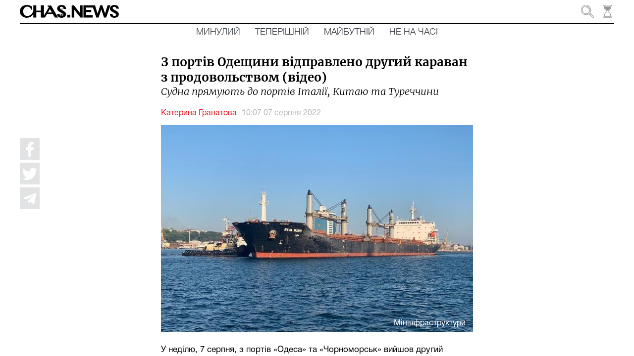

--- FILE ---
content_type: text/html; charset=utf-8
request_url: https://chas.news/news/z-portiv-odeschini-vidpravleno-drugii-karavan-z-prodovolstvom-video
body_size: 145337
content:
<!DOCTYPE html><html lang="uk" class="plt-desktop md hydrated" mode="md"><head><meta charset="utf-8">
  <!-- Global site tag (gtag.js) - Google Analytics -->
  <script async="" src="https://www.googletagmanager.com/gtag/js?id=UA-176565655-1"></script>
  <script>
    window.dataLayer = window.dataLayer || [];
    function gtag(){dataLayer.push(arguments);}
    gtag('js', new Date());

    gtag('config', 'UA-176565655-1');
  </script>

  <style sty-id="sc-ion-app">html.plt-mobile ion-app{-webkit-user-select:none;-moz-user-select:none;-ms-user-select:none;user-select:none}ion-app.force-statusbar-padding{--ion-safe-area-top:20px}</style><style sty-id="sc-ion-menu-md">/*!@:host*/.sc-ion-menu-md-h{--width:304px;--min-width:auto;--max-width:auto;--height:100%;--min-height:auto;--max-height:auto;--background:var(--ion-background-color, #fff);left:0;right:0;top:0;bottom:0;display:none;position:absolute;contain:strict}/*!@:host(.show-menu)*/.show-menu.sc-ion-menu-md-h{display:block}/*!@.menu-inner*/.menu-inner.sc-ion-menu-md{left:0;right:auto;top:0;bottom:0;-webkit-transform:translate3d(-9999px,  0,  0);transform:translate3d(-9999px,  0,  0);display:-ms-flexbox;display:flex;position:absolute;-ms-flex-direction:column;flex-direction:column;-ms-flex-pack:justify;justify-content:space-between;width:var(--width);min-width:var(--min-width);max-width:var(--max-width);height:var(--height);min-height:var(--min-height);max-height:var(--max-height);background:var(--background);contain:strict}/*!@[dir=rtl] .menu-inner, :host-context([dir=rtl]) .menu-inner*/[dir=rtl].sc-ion-menu-md .menu-inner.sc-ion-menu-md,[dir=rtl].sc-ion-menu-md-h .menu-inner.sc-ion-menu-md,[dir=rtl] .sc-ion-menu-md-h .menu-inner.sc-ion-menu-md{left:unset;right:unset;left:auto;right:0}/*!@[dir=rtl] .menu-inner, :host-context([dir=rtl]) .menu-inner*/[dir=rtl].sc-ion-menu-md .menu-inner.sc-ion-menu-md,[dir=rtl].sc-ion-menu-md-h .menu-inner.sc-ion-menu-md,[dir=rtl] .sc-ion-menu-md-h .menu-inner.sc-ion-menu-md{-webkit-transform:translate3d(calc(-1 * -9999px),  0,  0);transform:translate3d(calc(-1 * -9999px),  0,  0)}/*!@:host(.menu-side-start) .menu-inner*/.menu-side-start.sc-ion-menu-md-h .menu-inner.sc-ion-menu-md{--ion-safe-area-right:0px;right:auto;left:0}/*!@:host(.menu-side-end) .menu-inner*/.menu-side-end.sc-ion-menu-md-h .menu-inner.sc-ion-menu-md{--ion-safe-area-left:0px;right:0;left:auto}/*!@ion-backdrop*/ion-backdrop.sc-ion-menu-md{display:none;opacity:0.01;z-index:-1}@media (max-width: 340px){/*!@.menu-inner*/.menu-inner.sc-ion-menu-md{--width:264px}}/*!@:host(.menu-type-reveal)*/.menu-type-reveal.sc-ion-menu-md-h{z-index:0}/*!@:host(.menu-type-reveal.show-menu) .menu-inner*/.menu-type-reveal.show-menu.sc-ion-menu-md-h .menu-inner.sc-ion-menu-md{-webkit-transform:translate3d(0,  0,  0);transform:translate3d(0,  0,  0)}/*!@:host(.menu-type-overlay)*/.menu-type-overlay.sc-ion-menu-md-h{z-index:1000}/*!@:host(.menu-type-overlay) .show-backdrop*/.menu-type-overlay.sc-ion-menu-md-h .show-backdrop.sc-ion-menu-md{display:block;cursor:pointer}/*!@:host(.menu-pane-visible)*/.menu-pane-visible.sc-ion-menu-md-h{width:var(--width);min-width:var(--min-width);max-width:var(--max-width)}/*!@:host(.menu-pane-visible) .menu-inner*/.menu-pane-visible.sc-ion-menu-md-h .menu-inner.sc-ion-menu-md{left:0;right:0;width:auto;-webkit-transform:none !important;transform:none !important;-webkit-box-shadow:none !important;box-shadow:none !important}/*!@:host(.menu-pane-visible) ion-backdrop*/.menu-pane-visible.sc-ion-menu-md-h ion-backdrop.sc-ion-menu-md{display:hidden !important}/*!@:host(.menu-type-overlay) .menu-inner*/.menu-type-overlay.sc-ion-menu-md-h .menu-inner.sc-ion-menu-md{-webkit-box-shadow:4px 0px 16px rgba(0, 0, 0, 0.18);box-shadow:4px 0px 16px rgba(0, 0, 0, 0.18)}</style><style sty-id="sc-ion-content">/*!@:host*/.sc-ion-content-h{--background:var(--ion-background-color, #fff);--color:var(--ion-text-color, #000);--padding-top:0px;--padding-bottom:0px;--padding-start:0px;--padding-end:0px;--keyboard-offset:0px;--offset-top:0px;--offset-bottom:0px;--overflow:auto;display:block;position:relative;-ms-flex:1;flex:1;width:100%;height:100%;margin:0 !important;padding:0 !important;font-family:var(--ion-font-family, inherit);contain:size style}/*!@:host(.ion-color) .inner-scroll*/.ion-color.sc-ion-content-h .inner-scroll.sc-ion-content{background:var(--ion-color-base);color:var(--ion-color-contrast)}/*!@:host(.outer-content)*/.outer-content.sc-ion-content-h{--background:var(--ion-color-step-50, #f2f2f2)}/*!@#background-content*/#background-content.sc-ion-content{left:0px;right:0px;top:calc(var(--offset-top) * -1);bottom:calc(var(--offset-bottom) * -1);position:absolute;background:var(--background)}/*!@.inner-scroll*/.inner-scroll.sc-ion-content{left:0px;right:0px;top:calc(var(--offset-top) * -1);bottom:calc(var(--offset-bottom) * -1);padding-left:var(--padding-start);padding-right:var(--padding-end);padding-top:calc(var(--padding-top) + var(--offset-top));padding-bottom:calc(var(--padding-bottom) + var(--keyboard-offset) + var(--offset-bottom));position:absolute;color:var(--color);-webkit-box-sizing:border-box;box-sizing:border-box;overflow:hidden}@supports ((-webkit-margin-start: 0) or (margin-inline-start: 0)) or (-webkit-margin-start: 0){/*!@.inner-scroll*/.inner-scroll.sc-ion-content{padding-left:unset;padding-right:unset;-webkit-padding-start:var(--padding-start);padding-inline-start:var(--padding-start);-webkit-padding-end:var(--padding-end);padding-inline-end:var(--padding-end)}}/*!@.scroll-y,
.scroll-x*/.scroll-y.sc-ion-content,.scroll-x.sc-ion-content{-webkit-overflow-scrolling:touch;will-change:scroll-position}/*!@.scroll-y*/.scroll-y.sc-ion-content{-ms-touch-action:pan-y;touch-action:pan-y;overflow-y:var(--overflow);overscroll-behavior-y:contain}/*!@.scroll-x*/.scroll-x.sc-ion-content{-ms-touch-action:pan-x;touch-action:pan-x;overflow-x:var(--overflow);overscroll-behavior-x:contain}/*!@.scroll-x.scroll-y*/.scroll-x.scroll-y.sc-ion-content{-ms-touch-action:auto;touch-action:auto}/*!@.overscroll::before,
.overscroll::after*/.overscroll.sc-ion-content::before,.overscroll.sc-ion-content::after{position:absolute;width:1px;height:1px;content:""}/*!@.overscroll::before*/.overscroll.sc-ion-content::before{bottom:-1px}/*!@.overscroll::after*/.overscroll.sc-ion-content::after{top:-1px}/*!@:host(.content-sizing)*/.content-sizing.sc-ion-content-h{contain:none}/*!@:host(.content-sizing) .inner-scroll*/.content-sizing.sc-ion-content-h .inner-scroll.sc-ion-content{position:relative}/*!@.transition-effect*/.transition-effect.sc-ion-content{display:none;position:absolute;left:-100%;width:100%;height:100vh;opacity:0;pointer-events:none}/*!@.transition-cover*/.transition-cover.sc-ion-content{position:absolute;right:0;width:100%;height:100%;background:black;opacity:0.1}/*!@.transition-shadow*/.transition-shadow.sc-ion-content{display:block;position:absolute;right:0;width:10px;height:100%;background-image:url([data-uri]);background-repeat:repeat-y;background-size:10px 16px}/*!@::slotted([slot=fixed])*/.sc-ion-content-s>[slot=fixed]{position:absolute}</style><style sty-id="sc-ion-header-md">ion-header{display:block;position:relative;-ms-flex-order:-1;order:-1;width:100%;z-index:10}ion-header ion-toolbar:first-of-type{padding-top:var(--ion-safe-area-top, 0)}.header-md::after{left:0;bottom:-5px;background-position:left 0 top -2px;position:absolute;width:100%;height:5px;background-image:url([data-uri]);background-repeat:repeat-x;content:""}[dir=rtl] .header-md::after,:host-context([dir=rtl]) .header-md::after{left:unset;right:unset;right:0}[dir=rtl] .header-md::after,:host-context([dir=rtl]) .header-md::after{background-position:right 0 top -2px}.header-collapse-condense{display:none}.header-md.ion-no-border::after{display:none}</style><style sty-id="sc-ion-backdrop-md">/*!@:host*/.sc-ion-backdrop-md-h{left:0;right:0;top:0;bottom:0;display:block;position:absolute;-webkit-transform:translateZ(0);transform:translateZ(0);contain:strict;cursor:pointer;opacity:0.01;-ms-touch-action:none;touch-action:none;z-index:2}/*!@:host(.backdrop-hide)*/.backdrop-hide.sc-ion-backdrop-md-h{background:transparent}/*!@:host(.backdrop-no-tappable)*/.backdrop-no-tappable.sc-ion-backdrop-md-h{cursor:auto}/*!@:host*/.sc-ion-backdrop-md-h{background-color:var(--ion-backdrop-color, #000)}</style><style sty-id="sc-ion-refresher-md">ion-refresher{left:0;top:0;display:none;position:absolute;width:100%;height:60px;pointer-events:none;z-index:-1}[dir=rtl] ion-refresher,:host-context([dir=rtl]) ion-refresher{left:unset;right:unset;right:0}ion-refresher.refresher-active{display:block}ion-refresher-content{display:-ms-flexbox;display:flex;-ms-flex-direction:column;flex-direction:column;-ms-flex-pack:center;justify-content:center;height:100%}.refresher-pulling,.refresher-refreshing{display:none;width:100%}.refresher-pulling-icon,.refresher-refreshing-icon{-webkit-transform-origin:center;transform-origin:center;-webkit-transition:200ms;transition:200ms;font-size:30px;text-align:center}[dir=rtl] .refresher-pulling-icon,:host-context([dir=rtl]) .refresher-pulling-icon,[dir=rtl] .refresher-refreshing-icon,:host-context([dir=rtl]) .refresher-refreshing-icon{-webkit-transform-origin:calc(100% - center);transform-origin:calc(100% - center)}.refresher-pulling-text,.refresher-refreshing-text{font-size:16px;text-align:center}ion-refresher-content .arrow-container{display:none}.refresher-pulling ion-refresher-content .refresher-pulling{display:block}.refresher-ready ion-refresher-content .refresher-pulling{display:block}.refresher-ready ion-refresher-content .refresher-pulling-icon{-webkit-transform:rotate(180deg);transform:rotate(180deg)}.refresher-refreshing ion-refresher-content .refresher-refreshing{display:block}.refresher-cancelling ion-refresher-content .refresher-pulling{display:block}.refresher-cancelling ion-refresher-content .refresher-pulling-icon{-webkit-transform:scale(0);transform:scale(0)}.refresher-completing ion-refresher-content .refresher-refreshing{display:block}.refresher-completing ion-refresher-content .refresher-refreshing-icon{-webkit-transform:scale(0);transform:scale(0)}.refresher-native .refresher-pulling-text,.refresher-native .refresher-refreshing-text{display:none}.refresher-md .refresher-pulling-icon,.refresher-md .refresher-refreshing-icon{color:var(--ion-text-color, #000)}.refresher-md .refresher-pulling-text,.refresher-md .refresher-refreshing-text{color:var(--ion-text-color, #000)}.refresher-md .refresher-refreshing .spinner-lines-md line,.refresher-md .refresher-refreshing .spinner-lines-small-md line,.refresher-md .refresher-refreshing .spinner-crescent circle{stroke:var(--ion-text-color, #000)}.refresher-md .refresher-refreshing .spinner-bubbles circle,.refresher-md .refresher-refreshing .spinner-circles circle,.refresher-md .refresher-refreshing .spinner-dots circle{fill:var(--ion-text-color, #000)}ion-refresher.refresher-native{display:block;z-index:1}ion-refresher.refresher-native ion-spinner{margin-left:auto;margin-right:auto;margin-top:0;margin-bottom:0;width:24px;height:24px;color:var(--ion-color-primary, #3880ff)}@supports ((-webkit-margin-start: 0) or (margin-inline-start: 0)) or (-webkit-margin-start: 0){ion-refresher.refresher-native ion-spinner{margin-left:unset;margin-right:unset;-webkit-margin-start:auto;margin-inline-start:auto;-webkit-margin-end:auto;margin-inline-end:auto}}ion-refresher.refresher-native .spinner-arrow-container{display:inherit}ion-refresher.refresher-native .arrow-container{display:block;position:absolute;width:24px;height:24px}ion-refresher.refresher-native .arrow-container ion-icon{margin-left:auto;margin-right:auto;margin-top:0;margin-bottom:0;left:0;right:0;bottom:-4px;position:absolute;color:var(--ion-color-primary, #3880ff);font-size:12px}@supports ((-webkit-margin-start: 0) or (margin-inline-start: 0)) or (-webkit-margin-start: 0){ion-refresher.refresher-native .arrow-container ion-icon{margin-left:unset;margin-right:unset;-webkit-margin-start:auto;margin-inline-start:auto;-webkit-margin-end:auto;margin-inline-end:auto}}ion-refresher.refresher-native.refresher-pulling ion-refresher-content .refresher-pulling,ion-refresher.refresher-native.refresher-ready ion-refresher-content .refresher-pulling{display:-ms-flexbox;display:flex}ion-refresher.refresher-native.refresher-refreshing ion-refresher-content .refresher-refreshing,ion-refresher.refresher-native.refresher-completing ion-refresher-content .refresher-refreshing,ion-refresher.refresher-native.refresher-cancelling ion-refresher-content .refresher-refreshing{display:-ms-flexbox;display:flex}ion-refresher.refresher-native .refresher-pulling-icon{-webkit-transform:translateY(calc(-100% - 10px));transform:translateY(calc(-100% - 10px))}ion-refresher.refresher-native .refresher-pulling-icon,ion-refresher.refresher-native .refresher-refreshing-icon{margin-left:auto;margin-right:auto;margin-top:0;margin-bottom:0;border-radius:100%;padding-left:8px;padding-right:8px;padding-top:8px;padding-bottom:8px;display:-ms-flexbox;display:flex;border:1px solid #ececec;background:white;-webkit-box-shadow:0px 1px 6px rgba(0, 0, 0, 0.1);box-shadow:0px 1px 6px rgba(0, 0, 0, 0.1)}@supports ((-webkit-margin-start: 0) or (margin-inline-start: 0)) or (-webkit-margin-start: 0){ion-refresher.refresher-native .refresher-pulling-icon,ion-refresher.refresher-native .refresher-refreshing-icon{margin-left:unset;margin-right:unset;-webkit-margin-start:auto;margin-inline-start:auto;-webkit-margin-end:auto;margin-inline-end:auto}}@supports ((-webkit-margin-start: 0) or (margin-inline-start: 0)) or (-webkit-margin-start: 0){ion-refresher.refresher-native .refresher-pulling-icon,ion-refresher.refresher-native .refresher-refreshing-icon{padding-left:unset;padding-right:unset;-webkit-padding-start:8px;padding-inline-start:8px;-webkit-padding-end:8px;padding-inline-end:8px}}</style><style sty-id="sc-ion-grid">/*!@:host*/.sc-ion-grid-h{padding-left:var(--ion-grid-padding-xs, var(--ion-grid-padding, 5px));padding-right:var(--ion-grid-padding-xs, var(--ion-grid-padding, 5px));padding-top:var(--ion-grid-padding-xs, var(--ion-grid-padding, 5px));padding-bottom:var(--ion-grid-padding-xs, var(--ion-grid-padding, 5px));margin-left:auto;margin-right:auto;display:block;-ms-flex:1;flex:1}@supports ((-webkit-margin-start: 0) or (margin-inline-start: 0)) or (-webkit-margin-start: 0){/*!@:host*/.sc-ion-grid-h{padding-left:unset;padding-right:unset;-webkit-padding-start:var(--ion-grid-padding-xs, var(--ion-grid-padding, 5px));padding-inline-start:var(--ion-grid-padding-xs, var(--ion-grid-padding, 5px));-webkit-padding-end:var(--ion-grid-padding-xs, var(--ion-grid-padding, 5px));padding-inline-end:var(--ion-grid-padding-xs, var(--ion-grid-padding, 5px))}}@media (min-width: 576px){/*!@:host*/.sc-ion-grid-h{padding-left:var(--ion-grid-padding-sm, var(--ion-grid-padding, 5px));padding-right:var(--ion-grid-padding-sm, var(--ion-grid-padding, 5px));padding-top:var(--ion-grid-padding-sm, var(--ion-grid-padding, 5px));padding-bottom:var(--ion-grid-padding-sm, var(--ion-grid-padding, 5px))}/*!@@supports (margin-inline-start: 0) or (-webkit-margin-start: 0)*/@supports .sc-ion-grid (margin-inline-start.sc-ion-grid: 0).sc-ion-grid or.sc-ion-grid (-webkit-margin-start.sc-ion-grid: 0).sc-ion-grid{.sc-ion-grid-h{padding-left:unset;padding-right:unset;-webkit-padding-start:var(--ion-grid-padding-sm, var(--ion-grid-padding, 5px));padding-inline-start:var(--ion-grid-padding-sm, var(--ion-grid-padding, 5px));-webkit-padding-end:var(--ion-grid-padding-sm, var(--ion-grid-padding, 5px));padding-inline-end:var(--ion-grid-padding-sm, var(--ion-grid-padding, 5px))}}}@media (min-width: 768px){/*!@:host*/.sc-ion-grid-h{padding-left:var(--ion-grid-padding-md, var(--ion-grid-padding, 5px));padding-right:var(--ion-grid-padding-md, var(--ion-grid-padding, 5px));padding-top:var(--ion-grid-padding-md, var(--ion-grid-padding, 5px));padding-bottom:var(--ion-grid-padding-md, var(--ion-grid-padding, 5px))}/*!@@supports (margin-inline-start: 0) or (-webkit-margin-start: 0)*/@supports .sc-ion-grid (margin-inline-start.sc-ion-grid: 0).sc-ion-grid or.sc-ion-grid (-webkit-margin-start.sc-ion-grid: 0).sc-ion-grid{.sc-ion-grid-h{padding-left:unset;padding-right:unset;-webkit-padding-start:var(--ion-grid-padding-md, var(--ion-grid-padding, 5px));padding-inline-start:var(--ion-grid-padding-md, var(--ion-grid-padding, 5px));-webkit-padding-end:var(--ion-grid-padding-md, var(--ion-grid-padding, 5px));padding-inline-end:var(--ion-grid-padding-md, var(--ion-grid-padding, 5px))}}}@media (min-width: 992px){/*!@:host*/.sc-ion-grid-h{padding-left:var(--ion-grid-padding-lg, var(--ion-grid-padding, 5px));padding-right:var(--ion-grid-padding-lg, var(--ion-grid-padding, 5px));padding-top:var(--ion-grid-padding-lg, var(--ion-grid-padding, 5px));padding-bottom:var(--ion-grid-padding-lg, var(--ion-grid-padding, 5px))}/*!@@supports (margin-inline-start: 0) or (-webkit-margin-start: 0)*/@supports .sc-ion-grid (margin-inline-start.sc-ion-grid: 0).sc-ion-grid or.sc-ion-grid (-webkit-margin-start.sc-ion-grid: 0).sc-ion-grid{.sc-ion-grid-h{padding-left:unset;padding-right:unset;-webkit-padding-start:var(--ion-grid-padding-lg, var(--ion-grid-padding, 5px));padding-inline-start:var(--ion-grid-padding-lg, var(--ion-grid-padding, 5px));-webkit-padding-end:var(--ion-grid-padding-lg, var(--ion-grid-padding, 5px));padding-inline-end:var(--ion-grid-padding-lg, var(--ion-grid-padding, 5px))}}}@media (min-width: 1200px){/*!@:host*/.sc-ion-grid-h{padding-left:var(--ion-grid-padding-xl, var(--ion-grid-padding, 5px));padding-right:var(--ion-grid-padding-xl, var(--ion-grid-padding, 5px));padding-top:var(--ion-grid-padding-xl, var(--ion-grid-padding, 5px));padding-bottom:var(--ion-grid-padding-xl, var(--ion-grid-padding, 5px))}/*!@@supports (margin-inline-start: 0) or (-webkit-margin-start: 0)*/@supports .sc-ion-grid (margin-inline-start.sc-ion-grid: 0).sc-ion-grid or.sc-ion-grid (-webkit-margin-start.sc-ion-grid: 0).sc-ion-grid{.sc-ion-grid-h{padding-left:unset;padding-right:unset;-webkit-padding-start:var(--ion-grid-padding-xl, var(--ion-grid-padding, 5px));padding-inline-start:var(--ion-grid-padding-xl, var(--ion-grid-padding, 5px));-webkit-padding-end:var(--ion-grid-padding-xl, var(--ion-grid-padding, 5px));padding-inline-end:var(--ion-grid-padding-xl, var(--ion-grid-padding, 5px))}}}@supports ((-webkit-margin-start: 0) or (margin-inline-start: 0)) or (-webkit-margin-start: 0){/*!@:host*/.sc-ion-grid-h{margin-left:unset;margin-right:unset;-webkit-margin-start:auto;margin-inline-start:auto;-webkit-margin-end:auto;margin-inline-end:auto}}/*!@:host(.grid-fixed)*/.grid-fixed.sc-ion-grid-h{width:var(--ion-grid-width-xs, var(--ion-grid-width, 100%));max-width:100%}@media (min-width: 576px){/*!@:host(.grid-fixed)*/.grid-fixed.sc-ion-grid-h{width:var(--ion-grid-width-sm, var(--ion-grid-width, 540px))}}@media (min-width: 768px){/*!@:host(.grid-fixed)*/.grid-fixed.sc-ion-grid-h{width:var(--ion-grid-width-md, var(--ion-grid-width, 720px))}}@media (min-width: 992px){/*!@:host(.grid-fixed)*/.grid-fixed.sc-ion-grid-h{width:var(--ion-grid-width-lg, var(--ion-grid-width, 960px))}}@media (min-width: 1200px){/*!@:host(.grid-fixed)*/.grid-fixed.sc-ion-grid-h{width:var(--ion-grid-width-xl, var(--ion-grid-width, 1140px))}}/*!@:host(.ion-no-padding)*/.ion-no-padding.sc-ion-grid-h{--ion-grid-column-padding:0;--ion-grid-column-padding-xs:0;--ion-grid-column-padding-sm:0;--ion-grid-column-padding-md:0;--ion-grid-column-padding-lg:0;--ion-grid-column-padding-xl:0}</style><style sty-id="sc-ion-toolbar-md">/*!@:host*/.sc-ion-toolbar-md-h{--border-width:0;--border-style:solid;--opacity:1;-moz-osx-font-smoothing:grayscale;-webkit-font-smoothing:antialiased;padding-left:var(--ion-safe-area-left);padding-right:var(--ion-safe-area-right);display:block;position:relative;width:100%;color:var(--color);font-family:var(--ion-font-family, inherit);contain:content;z-index:10;-webkit-box-sizing:border-box;box-sizing:border-box}@supports ((-webkit-margin-start: 0) or (margin-inline-start: 0)) or (-webkit-margin-start: 0){/*!@:host*/.sc-ion-toolbar-md-h{padding-left:unset;padding-right:unset;-webkit-padding-start:var(--ion-safe-area-left);padding-inline-start:var(--ion-safe-area-left);-webkit-padding-end:var(--ion-safe-area-right);padding-inline-end:var(--ion-safe-area-right)}}/*!@:host(.ion-color)*/.ion-color.sc-ion-toolbar-md-h{color:var(--ion-color-contrast)}/*!@:host(.ion-color) .toolbar-background*/.ion-color.sc-ion-toolbar-md-h .toolbar-background.sc-ion-toolbar-md{background:var(--ion-color-base)}/*!@.toolbar-container*/.toolbar-container.sc-ion-toolbar-md{padding-left:var(--padding-start);padding-right:var(--padding-end);padding-top:var(--padding-top);padding-bottom:var(--padding-bottom);display:-ms-flexbox;display:flex;position:relative;-ms-flex-direction:row;flex-direction:row;-ms-flex-align:center;align-items:center;-ms-flex-pack:justify;justify-content:space-between;width:100%;min-height:var(--min-height);contain:content;overflow:hidden;z-index:10;-webkit-box-sizing:border-box;box-sizing:border-box}@supports ((-webkit-margin-start: 0) or (margin-inline-start: 0)) or (-webkit-margin-start: 0){/*!@.toolbar-container*/.toolbar-container.sc-ion-toolbar-md{padding-left:unset;padding-right:unset;-webkit-padding-start:var(--padding-start);padding-inline-start:var(--padding-start);-webkit-padding-end:var(--padding-end);padding-inline-end:var(--padding-end)}}/*!@.toolbar-background*/.toolbar-background.sc-ion-toolbar-md{left:0;right:0;top:0;bottom:0;position:absolute;-webkit-transform:translateZ(0);transform:translateZ(0);border-width:var(--border-width);border-style:var(--border-style);border-color:var(--border-color);background:var(--background);contain:strict;opacity:var(--opacity);z-index:-1;pointer-events:none}/*!@::slotted(ion-progress-bar)*/.sc-ion-toolbar-md-s>ion-progress-bar{left:0;right:0;bottom:0;position:absolute}/*!@:host*/.sc-ion-toolbar-md-h{--background:var(--ion-toolbar-background, var(--ion-background-color, #fff));--color:var(--ion-toolbar-color, var(--ion-text-color, #424242));--border-color:var(--ion-toolbar-border-color, var(--ion-border-color, var(--ion-color-step-150, #c1c4cd)));--padding-top:0;--padding-bottom:0;--padding-start:0;--padding-end:0;--min-height:56px}/*!@.toolbar-content*/.toolbar-content.sc-ion-toolbar-md{-ms-flex:1;flex:1;-ms-flex-order:3;order:3;min-width:0;max-width:100%}/*!@::slotted(ion-segment)*/.sc-ion-toolbar-md-s>ion-segment{min-height:var(--min-height)}/*!@::slotted(.buttons-first-slot)*/.sc-ion-toolbar-md-s>.buttons-first-slot{margin-left:4px}@supports ((-webkit-margin-start: 0) or (margin-inline-start: 0)) or (-webkit-margin-start: 0){/*!@::slotted(.buttons-first-slot)*/.sc-ion-toolbar-md-s>.buttons-first-slot{margin-left:unset;-webkit-margin-start:4px;margin-inline-start:4px}}/*!@::slotted(.buttons-last-slot)*/.sc-ion-toolbar-md-s>.buttons-last-slot{margin-right:4px}@supports ((-webkit-margin-start: 0) or (margin-inline-start: 0)) or (-webkit-margin-start: 0){/*!@::slotted(.buttons-last-slot)*/.sc-ion-toolbar-md-s>.buttons-last-slot{margin-right:unset;-webkit-margin-end:4px;margin-inline-end:4px}}/*!@::slotted([slot=start])*/.sc-ion-toolbar-md-s>[slot=start]{-ms-flex-order:2;order:2}/*!@::slotted([slot=secondary])*/.sc-ion-toolbar-md-s>[slot=secondary]{-ms-flex-order:4;order:4}/*!@::slotted([slot=primary])*/.sc-ion-toolbar-md-s>[slot=primary]{-ms-flex-order:5;order:5;text-align:end}/*!@::slotted([slot=end])*/.sc-ion-toolbar-md-s>[slot=end]{-ms-flex-order:6;order:6;text-align:end}</style><style sty-id="sc-ion-list-md">ion-list{margin-left:0;margin-right:0;margin-top:0;margin-bottom:0;padding-left:0;padding-right:0;padding-top:0;padding-bottom:0;display:block;contain:content;list-style-type:none}ion-list.list-inset{-webkit-transform:translateZ(0);transform:translateZ(0);overflow:hidden}.list-md{margin-left:0;margin-right:0;margin-top:0;margin-bottom:0;padding-left:0;padding-right:0;padding-top:8px;padding-bottom:8px;background:var(--ion-item-background, var(--ion-background-color, #fff))}.list-md>.input:last-child::after{left:0}[dir=rtl] .list-md>.input:last-child::after,:host-context([dir=rtl]) .list-md>.input:last-child::after{left:unset;right:unset;right:0}.list-md.list-inset{margin-left:16px;margin-right:16px;margin-top:16px;margin-bottom:16px;border-radius:2px}@supports ((-webkit-margin-start: 0) or (margin-inline-start: 0)) or (-webkit-margin-start: 0){.list-md.list-inset{margin-left:unset;margin-right:unset;-webkit-margin-start:16px;margin-inline-start:16px;-webkit-margin-end:16px;margin-inline-end:16px}}.list-md.list-inset ion-item:first-child{--border-radius:2px 2px 0 0;--border-width:0 0 1px 0}.list-md.list-inset ion-item:last-child{--border-radius:0 0 2px, 2px;--border-width:0}.list-md.list-inset .item-interactive{--padding-start:0;--padding-end:0}.list-md.list-inset+ion-list.list-inset{margin-top:0}.list-md-lines-none .item{--border-width:0;--inner-border-width:0}.list-md-lines-full .item,.list-md .item-lines-full{--border-width:0 0 1px 0}.list-md-lines-full .item{--inner-border-width:0}.list-md-lines-inset .item,.list-md .item-lines-inset{--inner-border-width:0 0 1px 0}.list-md .item-lines-inset{--border-width:0}.list-md .item-lines-full{--inner-border-width:0}.list-md .item-lines-none{--border-width:0;--inner-border-width:0}ion-card .list-md{margin-left:0;margin-right:0;margin-top:0;margin-bottom:0}</style><style sty-id="sc-ion-row">/*!@:host*/.sc-ion-row-h{display:-ms-flexbox;display:flex;-ms-flex-wrap:wrap;flex-wrap:wrap}</style><style sty-id="sc-ion-buttons-md">.sc-ion-buttons-md-h{display:-ms-flexbox;display:flex;-ms-flex-align:center;align-items:center;-webkit-transform:translateZ(0);transform:translateZ(0);z-index:99}.sc-ion-buttons-md-s ion-button{--padding-top:0;--padding-bottom:0;margin-left:0;margin-right:0;margin-top:0;margin-bottom:0}.sc-ion-buttons-md-s ion-button{--padding-top:0;--padding-bottom:0;--padding-start:8px;--padding-end:8px;--box-shadow:none;margin-left:2px;margin-right:2px;height:32px;font-size:14px;font-weight:500}@supports ((-webkit-margin-start: 0) or (margin-inline-start: 0)) or (-webkit-margin-start: 0){.sc-ion-buttons-md-s ion-button{margin-left:unset;margin-right:unset;-webkit-margin-start:2px;margin-inline-start:2px;-webkit-margin-end:2px;margin-inline-end:2px}}.sc-ion-buttons-md-s ion-button:not(.button-round){--border-radius:2px}.sc-ion-buttons-md-h.ion-color.sc-ion-buttons-md-s .button,.ion-color .sc-ion-buttons-md-h.sc-ion-buttons-md-s .button{--color:initial;--color-focused:var(--ion-color-contrast);--color-hover:var(--ion-color-contrast);--background-activated:transparent;--background-focused:var(--ion-color-contrast);--background-hover:var(--ion-color-contrast)}.sc-ion-buttons-md-h.ion-color.sc-ion-buttons-md-s .button-solid,.ion-color .sc-ion-buttons-md-h.sc-ion-buttons-md-s .button-solid{--background:var(--ion-color-contrast);--background-activated:transparent;--background-focused:var(--ion-color-shade);--background-hover:var(--ion-color-base);--color:var(--ion-color-base);--color-focused:var(--ion-color-base);--color-hover:var(--ion-color-base)}.sc-ion-buttons-md-h.ion-color.sc-ion-buttons-md-s .button-outline,.ion-color .sc-ion-buttons-md-h.sc-ion-buttons-md-s .button-outline{--border-color:var(--ion-color-contrast)}.sc-ion-buttons-md-s .button-has-icon-only.button-clear{--padding-top:12px;--padding-end:12px;--padding-bottom:12px;--padding-start:12px;--border-radius:50%;margin-left:0;margin-right:0;margin-top:0;margin-bottom:0;width:48px;height:48px}.sc-ion-buttons-md-s .button{--background-hover:currentColor}.sc-ion-buttons-md-s .button-solid{--color:var(--ion-toolbar-background, var(--ion-background-color, #fff));--background:var(--ion-toolbar-color, var(--ion-text-color, #424242));--background-activated:transparent;--background-focused:currentColor}.sc-ion-buttons-md-s .button-outline{--color:initial;--background:transparent;--background-activated:transparent;--background-focused:currentColor;--background-hover:currentColor;--border-color:currentColor}.sc-ion-buttons-md-s .button-clear{--color:initial;--background:transparent;--background-activated:transparent;--background-focused:currentColor;--background-hover:currentColor}.sc-ion-buttons-md-s ion-icon[slot=start]{margin-left:0;margin-right:0;margin-top:0;margin-bottom:0;margin-right:0.3em;font-size:1.4em}@supports ((-webkit-margin-start: 0) or (margin-inline-start: 0)) or (-webkit-margin-start: 0){.sc-ion-buttons-md-s ion-icon[slot=start]{margin-right:unset;-webkit-margin-end:0.3em;margin-inline-end:0.3em}}.sc-ion-buttons-md-s ion-icon[slot=end]{margin-left:0;margin-right:0;margin-top:0;margin-bottom:0;margin-left:0.4em;font-size:1.4em}@supports ((-webkit-margin-start: 0) or (margin-inline-start: 0)) or (-webkit-margin-start: 0){.sc-ion-buttons-md-s ion-icon[slot=end]{margin-left:unset;-webkit-margin-start:0.4em;margin-inline-start:0.4em}}.sc-ion-buttons-md-s ion-icon[slot=icon-only]{padding-left:0;padding-right:0;padding-top:0;padding-bottom:0;margin-left:0;margin-right:0;margin-top:0;margin-bottom:0;font-size:1.8em}</style><style sty-id="sc-ion-title-md">/*!@:host*/.sc-ion-title-md-h{--color:initial;display:-ms-flexbox;display:flex;-ms-flex:1;flex:1;-ms-flex-align:center;align-items:center;-webkit-transform:translateZ(0);transform:translateZ(0);color:var(--color)}/*!@:host(.ion-color)*/.ion-color.sc-ion-title-md-h{color:var(--ion-color-base)}/*!@.toolbar-title*/.toolbar-title.sc-ion-title-md{display:block;width:100%;text-overflow:ellipsis;white-space:nowrap;overflow:hidden;pointer-events:auto}/*!@:host(.title-small) .toolbar-title*/.title-small.sc-ion-title-md-h .toolbar-title.sc-ion-title-md{white-space:normal}/*!@:host*/.sc-ion-title-md-h{padding-left:20px;padding-right:20px;padding-top:0;padding-bottom:0;font-size:20px;font-weight:500;letter-spacing:0.0125em}@supports ((-webkit-margin-start: 0) or (margin-inline-start: 0)) or (-webkit-margin-start: 0){/*!@:host*/.sc-ion-title-md-h{padding-left:unset;padding-right:unset;-webkit-padding-start:20px;padding-inline-start:20px;-webkit-padding-end:20px;padding-inline-end:20px}}/*!@:host(.title-small)*/.title-small.sc-ion-title-md-h{width:100%;height:100%;font-size:15px;font-weight:normal}</style><style sty-id="sc-ion-item-md">/*!@:host*/.sc-ion-item-md-h{--border-radius:0px;--border-width:0px;--border-style:solid;--padding-top:0px;--padding-bottom:0px;--padding-end:0px;--padding-start:0px;--inner-border-width:0px;--inner-padding-top:0px;--inner-padding-bottom:0px;--inner-padding-start:0px;--inner-padding-end:0px;--inner-box-shadow:none;--show-full-highlight:0;--show-inset-highlight:0;--detail-icon-color:initial;--detail-icon-font-size:20px;--detail-icon-opacity:0.25;--color-activated:var(--color);--color-focused:var(--color);--color-hover:var(--color);--ripple-color:currentColor;-moz-osx-font-smoothing:grayscale;-webkit-font-smoothing:antialiased;display:block;position:relative;-ms-flex-align:center;align-items:center;-ms-flex-pack:justify;justify-content:space-between;outline:none;color:var(--color);font-family:var(--ion-font-family, inherit);text-align:initial;text-decoration:none;overflow:hidden;-webkit-box-sizing:border-box;box-sizing:border-box}/*!@:host(.ion-color) .item-native*/.ion-color.sc-ion-item-md-h .item-native.sc-ion-item-md{background:var(--ion-color-base);color:var(--ion-color-contrast)}/*!@:host(.ion-color) .item-native,
:host(.ion-color) .item-inner*/.ion-color.sc-ion-item-md-h .item-native.sc-ion-item-md,.ion-color.sc-ion-item-md-h .item-inner.sc-ion-item-md{border-color:var(--ion-color-shade)}/*!@:host(.ion-activated) .item-native*/.ion-activated.sc-ion-item-md-h .item-native.sc-ion-item-md{color:var(--color-activated)}/*!@:host(.ion-activated) .item-native::after*/.ion-activated.sc-ion-item-md-h .item-native.sc-ion-item-md::after{background:var(--background-activated);opacity:var(--background-activated-opacity)}/*!@:host(.ion-color.ion-activated) .item-native*/.ion-color.ion-activated.sc-ion-item-md-h .item-native.sc-ion-item-md{color:var(--ion-color-contrast)}/*!@:host(.ion-focused) .item-native*/.ion-focused.sc-ion-item-md-h .item-native.sc-ion-item-md{color:var(--color-focused)}/*!@:host(.ion-focused) .item-native::after*/.ion-focused.sc-ion-item-md-h .item-native.sc-ion-item-md::after{background:var(--background-focused);opacity:var(--background-focused-opacity)}/*!@:host(.ion-color.ion-focused) .item-native*/.ion-color.ion-focused.sc-ion-item-md-h .item-native.sc-ion-item-md{color:var(--ion-color-contrast)}/*!@:host(.ion-color.ion-focused) .item-native::after*/.ion-color.ion-focused.sc-ion-item-md-h .item-native.sc-ion-item-md::after{background:var(--ion-color-contrast)}@media (any-hover: hover){/*!@:host(.ion-activatable:hover) .item-native*/.ion-activatable.sc-ion-item-md-h:hover .item-native.sc-ion-item-md{color:var(--color-hover)}/*!@:host(.ion-activatable:hover) .item-native::after*/.ion-activatable.sc-ion-item-md-h:hover .item-native.sc-ion-item-md::after{background:var(--background-hover);opacity:var(--background-hover-opacity)}/*!@:host(.ion-color.ion-activatable:hover) .item-native*/.ion-color.ion-activatable.sc-ion-item-md-h:hover .item-native.sc-ion-item-md{color:var(--ion-color-contrast)}/*!@:host(.ion-color.ion-activatable:hover) .item-native::after*/.ion-color.ion-activatable.sc-ion-item-md-h:hover .item-native.sc-ion-item-md::after{background:var(--ion-color-contrast)}}/*!@:host(.item-interactive-disabled:not(.item-multiple-inputs))*/.item-interactive-disabled.sc-ion-item-md-h:not(.item-multiple-inputs){cursor:default;pointer-events:none}/*!@:host(.item-disabled)*/.item-disabled.sc-ion-item-md-h{cursor:default;opacity:0.3;pointer-events:none}/*!@.item-native*/.item-native.sc-ion-item-md{border-radius:var(--border-radius);margin-left:0;margin-right:0;margin-top:0;margin-bottom:0;padding-left:calc(var(--padding-start) + var(--ion-safe-area-left, 0px));padding-right:var(--padding-end);padding-top:var(--padding-top);padding-bottom:var(--padding-bottom);font-family:inherit;font-size:inherit;font-style:inherit;font-weight:inherit;letter-spacing:inherit;text-decoration:inherit;text-indent:inherit;text-overflow:inherit;text-transform:inherit;text-align:inherit;white-space:inherit;color:inherit;display:-ms-flexbox;display:flex;position:relative;-ms-flex-align:inherit;align-items:inherit;-ms-flex-pack:inherit;justify-content:inherit;width:100%;min-height:var(--min-height);-webkit-transition:var(--transition);transition:var(--transition);border-width:var(--border-width);border-style:var(--border-style);border-color:var(--border-color);outline:none;background:var(--background);overflow:inherit;-webkit-box-sizing:border-box;box-sizing:border-box;z-index:1}@supports ((-webkit-margin-start: 0) or (margin-inline-start: 0)) or (-webkit-margin-start: 0){/*!@.item-native*/.item-native.sc-ion-item-md{padding-left:unset;padding-right:unset;-webkit-padding-start:calc(var(--padding-start) + var(--ion-safe-area-left, 0px));padding-inline-start:calc(var(--padding-start) + var(--ion-safe-area-left, 0px));-webkit-padding-end:var(--padding-end);padding-inline-end:var(--padding-end)}}/*!@.item-native::-moz-focus-inner*/.item-native.sc-ion-item-md::-moz-focus-inner{border:0}/*!@.item-native::after*/.item-native.sc-ion-item-md::after{left:0;right:0;top:0;bottom:0;position:absolute;content:"";opacity:0;-webkit-transition:var(--transition);transition:var(--transition);z-index:-1}/*!@button, a*/button.sc-ion-item-md,a.sc-ion-item-md{cursor:pointer;-webkit-user-select:none;-moz-user-select:none;-ms-user-select:none;user-select:none;-webkit-user-drag:none}/*!@.item-inner*/.item-inner.sc-ion-item-md{margin-left:0;margin-right:0;margin-top:0;margin-bottom:0;padding-left:var(--inner-padding-start);padding-right:calc(var(--ion-safe-area-right, 0px) + var(--inner-padding-end));padding-top:var(--inner-padding-top);padding-bottom:var(--inner-padding-bottom);display:-ms-flexbox;display:flex;position:relative;-ms-flex:1;flex:1;-ms-flex-direction:inherit;flex-direction:inherit;-ms-flex-align:inherit;align-items:inherit;-ms-flex-item-align:stretch;align-self:stretch;min-height:inherit;border-width:var(--inner-border-width);border-style:var(--border-style);border-color:var(--border-color);-webkit-box-shadow:var(--inner-box-shadow);box-shadow:var(--inner-box-shadow);overflow:inherit;-webkit-box-sizing:border-box;box-sizing:border-box}@supports ((-webkit-margin-start: 0) or (margin-inline-start: 0)) or (-webkit-margin-start: 0){/*!@.item-inner*/.item-inner.sc-ion-item-md{padding-left:unset;padding-right:unset;-webkit-padding-start:var(--inner-padding-start);padding-inline-start:var(--inner-padding-start);-webkit-padding-end:calc(var(--ion-safe-area-right, 0px) + var(--inner-padding-end));padding-inline-end:calc(var(--ion-safe-area-right, 0px) + var(--inner-padding-end))}}/*!@.item-detail-icon*/.item-detail-icon.sc-ion-item-md{color:var(--detail-icon-color);font-size:var(--detail-icon-font-size);opacity:var(--detail-icon-opacity)}/*!@::slotted(ion-icon)*/.sc-ion-item-md-s>ion-icon{font-size:1.6em}/*!@::slotted(ion-button)*/.sc-ion-item-md-s>ion-button{--margin-top:0;--margin-bottom:0;--margin-start:0;--margin-end:0;z-index:1}/*!@::slotted(ion-label)*/.sc-ion-item-md-s>ion-label{-ms-flex:1;flex:1}/*!@:host(.item-input)*/.item-input.sc-ion-item-md-h{-ms-flex-align:center;align-items:center}/*!@.input-wrapper*/.input-wrapper.sc-ion-item-md{display:-ms-flexbox;display:flex;-ms-flex:1;flex:1;-ms-flex-direction:inherit;flex-direction:inherit;-ms-flex-align:inherit;align-items:inherit;-ms-flex-item-align:stretch;align-self:stretch;text-overflow:ellipsis;overflow:inherit;-webkit-box-sizing:border-box;box-sizing:border-box}/*!@:host(.item-label-stacked),
:host(.item-label-floating)*/.item-label-stacked.sc-ion-item-md-h,.item-label-floating.sc-ion-item-md-h{-ms-flex-align:start;align-items:start}/*!@:host(.item-label-stacked) .input-wrapper,
:host(.item-label-floating) .input-wrapper*/.item-label-stacked.sc-ion-item-md-h .input-wrapper.sc-ion-item-md,.item-label-floating.sc-ion-item-md-h .input-wrapper.sc-ion-item-md{-ms-flex:1;flex:1;-ms-flex-direction:column;flex-direction:column}/*!@.item-highlight,
.item-inner-highlight*/.item-highlight.sc-ion-item-md,.item-inner-highlight.sc-ion-item-md{left:0;right:0;bottom:0;position:absolute;background:var(--highlight-background);z-index:1}/*!@.item-highlight*/.item-highlight.sc-ion-item-md{height:var(--full-highlight-height)}/*!@.item-inner-highlight*/.item-inner-highlight.sc-ion-item-md{height:var(--inset-highlight-height)}/*!@:host(.item-interactive.item-has-focus),
:host(.item-interactive.ion-touched.ion-invalid)*/.item-interactive.item-has-focus.sc-ion-item-md-h,.item-interactive.ion-touched.ion-invalid.sc-ion-item-md-h{--full-highlight-height:calc(var(--highlight-height) * var(--show-full-highlight));--inset-highlight-height:calc(var(--highlight-height) * var(--show-inset-highlight))}/*!@:host(.item-interactive.item-has-focus)*/.item-interactive.item-has-focus.sc-ion-item-md-h{--highlight-background:var(--highlight-color-focused)}/*!@:host(.item-interactive.ion-valid)*/.item-interactive.ion-valid.sc-ion-item-md-h{--highlight-background:var(--highlight-color-valid)}/*!@:host(.item-interactive.ion-invalid)*/.item-interactive.ion-invalid.sc-ion-item-md-h{--highlight-background:var(--highlight-color-invalid)}/*!@:host(.item-label-stacked) ::slotted(ion-select),
:host(.item-label-floating) ::slotted(ion-select)*/.sc-ion-item-md-h.item-label-stacked .sc-ion-item-md-s>ion-select,.sc-ion-item-md-h.item-label-floating .sc-ion-item-md-s>ion-select{--padding-start:0;-ms-flex-item-align:stretch;align-self:stretch;width:100%;max-width:100%}/*!@:host(.item-label-stacked) ::slotted(ion-datetime),
:host(.item-label-floating) ::slotted(ion-datetime)*/.sc-ion-item-md-h.item-label-stacked .sc-ion-item-md-s>ion-datetime,.sc-ion-item-md-h.item-label-floating .sc-ion-item-md-s>ion-datetime{--padding-start:0;width:100%}/*!@:host(.item-multiple-inputs) ::slotted(ion-checkbox),
:host(.item-multiple-inputs) ::slotted(ion-datetime),
:host(.item-multiple-inputs) ::slotted(ion-radio),
:host(.item-multiple-inputs) ::slotted(ion-select)*/.sc-ion-item-md-h.item-multiple-inputs .sc-ion-item-md-s>ion-checkbox,.sc-ion-item-md-h.item-multiple-inputs .sc-ion-item-md-s>ion-datetime,.sc-ion-item-md-h.item-multiple-inputs .sc-ion-item-md-s>ion-radio,.sc-ion-item-md-h.item-multiple-inputs .sc-ion-item-md-s>ion-select{position:relative}/*!@:host(.item-textarea)*/.item-textarea.sc-ion-item-md-h{-ms-flex-align:stretch;align-items:stretch}/*!@::slotted(ion-reorder[slot])*/.sc-ion-item-md-s>ion-reorder[slot]{margin-top:0;margin-bottom:0}/*!@ion-ripple-effect*/ion-ripple-effect.sc-ion-item-md{color:var(--ripple-color)}/*!@:host*/.sc-ion-item-md-h{--min-height:48px;--background:var(--ion-item-background, var(--ion-background-color, #fff));--background-activated:transparent;--background-focused:currentColor;--background-hover:currentColor;--background-activated-opacity:0;--background-focused-opacity:.12;--background-hover-opacity:.04;--border-color:var(--ion-item-border-color, var(--ion-border-color, var(--ion-color-step-150, rgba(0, 0, 0, 0.13))));--color:var(--ion-item-color, var(--ion-text-color, #000));--transition:opacity 15ms linear, background-color 15ms linear;--padding-start:16px;--color:var(--ion-item-color, var(--ion-text-color, #000));--border-color:var(--ion-item-border-color, var(--ion-border-color, var(--ion-color-step-150, rgba(0, 0, 0, 0.13))));--inner-padding-end:16px;--inner-border-width:0 0 1px 0;--highlight-height:2px;--highlight-color-focused:var(--ion-color-primary, #3880ff);--highlight-color-valid:var(--ion-color-success, #2dd36f);--highlight-color-invalid:var(--ion-color-danger, #eb445a);font-size:16px;font-weight:normal;text-transform:none}/*!@:host(.ion-color.ion-activated) .item-native::after*/.ion-color.ion-activated.sc-ion-item-md-h .item-native.sc-ion-item-md::after{background:transparent}/*!@:host(.item-interactive)*/.item-interactive.sc-ion-item-md-h{--border-width:0 0 1px 0;--inner-border-width:0;--show-full-highlight:1;--show-inset-highlight:0}/*!@:host(.item-lines-full)*/.item-lines-full.sc-ion-item-md-h{--border-width:0 0 1px 0;--show-full-highlight:1;--show-inset-highlight:0}/*!@:host(.item-lines-inset)*/.item-lines-inset.sc-ion-item-md-h{--inner-border-width:0 0 1px 0;--show-full-highlight:0;--show-inset-highlight:1}/*!@:host(.item-lines-inset),
:host(.item-lines-none)*/.item-lines-inset.sc-ion-item-md-h,.item-lines-none.sc-ion-item-md-h{--border-width:0;--show-full-highlight:0}/*!@:host(.item-lines-full),
:host(.item-lines-none)*/.item-lines-full.sc-ion-item-md-h,.item-lines-none.sc-ion-item-md-h{--inner-border-width:0;--show-inset-highlight:0}/*!@:host(.item-multi-line) ::slotted([slot=start]),
:host(.item-multi-line) ::slotted([slot=end])*/.sc-ion-item-md-h.item-multi-line .sc-ion-item-md-s>[slot=start],.sc-ion-item-md-h.item-multi-line .sc-ion-item-md-s>[slot=end]{margin-top:16px;margin-bottom:16px;-ms-flex-item-align:start;align-self:flex-start}/*!@::slotted([slot=start])*/.sc-ion-item-md-s>[slot=start]{margin-right:32px}@supports ((-webkit-margin-start: 0) or (margin-inline-start: 0)) or (-webkit-margin-start: 0){/*!@::slotted([slot=start])*/.sc-ion-item-md-s>[slot=start]{margin-right:unset;-webkit-margin-end:32px;margin-inline-end:32px}}/*!@::slotted([slot=end])*/.sc-ion-item-md-s>[slot=end]{margin-left:32px}@supports ((-webkit-margin-start: 0) or (margin-inline-start: 0)) or (-webkit-margin-start: 0){/*!@::slotted([slot=end])*/.sc-ion-item-md-s>[slot=end]{margin-left:unset;-webkit-margin-start:32px;margin-inline-start:32px}}/*!@::slotted(ion-icon)*/.sc-ion-item-md-s>ion-icon{color:rgba(var(--ion-text-color-rgb, 0, 0, 0), 0.54);font-size:24px}/*!@:host(.ion-color) ::slotted(ion-icon)*/.sc-ion-item-md-h.ion-color .sc-ion-item-md-s>ion-icon{color:var(--ion-color-contrast)}/*!@::slotted(ion-icon[slot])*/.sc-ion-item-md-s>ion-icon[slot]{margin-top:12px;margin-bottom:12px}/*!@::slotted(ion-icon[slot=start])*/.sc-ion-item-md-s>ion-icon[slot=start]{margin-right:32px}@supports ((-webkit-margin-start: 0) or (margin-inline-start: 0)) or (-webkit-margin-start: 0){/*!@::slotted(ion-icon[slot=start])*/.sc-ion-item-md-s>ion-icon[slot=start]{margin-right:unset;-webkit-margin-end:32px;margin-inline-end:32px}}/*!@::slotted(ion-icon[slot=end])*/.sc-ion-item-md-s>ion-icon[slot=end]{margin-left:16px}@supports ((-webkit-margin-start: 0) or (margin-inline-start: 0)) or (-webkit-margin-start: 0){/*!@::slotted(ion-icon[slot=end])*/.sc-ion-item-md-s>ion-icon[slot=end]{margin-left:unset;-webkit-margin-start:16px;margin-inline-start:16px}}/*!@::slotted(ion-toggle[slot=start]),
::slotted(ion-toggle[slot=end])*/.sc-ion-item-md-s>ion-toggle[slot=start],.sc-ion-item-md-s>ion-toggle[slot=end]{margin-left:0;margin-right:0;margin-top:0;margin-bottom:0}/*!@::slotted(ion-note)*/.sc-ion-item-md-s>ion-note{margin-left:0;margin-right:0;margin-top:0;margin-bottom:0;-ms-flex-item-align:start;align-self:flex-start;font-size:11px}/*!@::slotted(ion-note[slot])*/.sc-ion-item-md-s>ion-note[slot]{padding-left:0;padding-right:0;padding-top:18px;padding-bottom:10px}/*!@::slotted(ion-note[slot=start])*/.sc-ion-item-md-s>ion-note[slot=start]{padding-right:16px}@supports ((-webkit-margin-start: 0) or (margin-inline-start: 0)) or (-webkit-margin-start: 0){/*!@::slotted(ion-note[slot=start])*/.sc-ion-item-md-s>ion-note[slot=start]{padding-right:unset;-webkit-padding-end:16px;padding-inline-end:16px}}/*!@::slotted(ion-note[slot=end])*/.sc-ion-item-md-s>ion-note[slot=end]{padding-left:16px}@supports ((-webkit-margin-start: 0) or (margin-inline-start: 0)) or (-webkit-margin-start: 0){/*!@::slotted(ion-note[slot=end])*/.sc-ion-item-md-s>ion-note[slot=end]{padding-left:unset;-webkit-padding-start:16px;padding-inline-start:16px}}/*!@::slotted(ion-avatar)*/.sc-ion-item-md-s>ion-avatar{width:40px;height:40px}/*!@::slotted(ion-thumbnail)*/.sc-ion-item-md-s>ion-thumbnail{width:56px;height:56px}/*!@::slotted(ion-avatar),
::slotted(ion-thumbnail)*/.sc-ion-item-md-s>ion-avatar,.sc-ion-item-md-s>ion-thumbnail{margin-top:8px;margin-bottom:8px}/*!@::slotted(ion-avatar[slot=start]),
::slotted(ion-thumbnail[slot=start])*/.sc-ion-item-md-s>ion-avatar[slot=start],.sc-ion-item-md-s>ion-thumbnail[slot=start]{margin-right:16px}@supports ((-webkit-margin-start: 0) or (margin-inline-start: 0)) or (-webkit-margin-start: 0){/*!@::slotted(ion-avatar[slot=start]),
::slotted(ion-thumbnail[slot=start])*/.sc-ion-item-md-s>ion-avatar[slot=start],.sc-ion-item-md-s>ion-thumbnail[slot=start]{margin-right:unset;-webkit-margin-end:16px;margin-inline-end:16px}}/*!@::slotted(ion-avatar[slot=end]),
::slotted(ion-thumbnail[slot=end])*/.sc-ion-item-md-s>ion-avatar[slot=end],.sc-ion-item-md-s>ion-thumbnail[slot=end]{margin-left:16px}@supports ((-webkit-margin-start: 0) or (margin-inline-start: 0)) or (-webkit-margin-start: 0){/*!@::slotted(ion-avatar[slot=end]),
::slotted(ion-thumbnail[slot=end])*/.sc-ion-item-md-s>ion-avatar[slot=end],.sc-ion-item-md-s>ion-thumbnail[slot=end]{margin-left:unset;-webkit-margin-start:16px;margin-inline-start:16px}}/*!@::slotted(ion-label)*/.sc-ion-item-md-s>ion-label{margin-left:0;margin-right:0;margin-top:11px;margin-bottom:10px}/*!@:host(.item-label-stacked) ::slotted([slot=end]),
:host(.item-label-floating) ::slotted([slot=end])*/.sc-ion-item-md-h.item-label-stacked .sc-ion-item-md-s>[slot=end],.sc-ion-item-md-h.item-label-floating .sc-ion-item-md-s>[slot=end]{margin-top:7px;margin-bottom:7px}/*!@:host(.item-toggle) ::slotted(ion-label),
:host(.item-radio) ::slotted(ion-label)*/.sc-ion-item-md-h.item-toggle .sc-ion-item-md-s>ion-label,.sc-ion-item-md-h.item-radio .sc-ion-item-md-s>ion-label{margin-left:0}@supports ((-webkit-margin-start: 0) or (margin-inline-start: 0)) or (-webkit-margin-start: 0){/*!@:host(.item-toggle) ::slotted(ion-label),
:host(.item-radio) ::slotted(ion-label)*/.sc-ion-item-md-h.item-toggle .sc-ion-item-md-s>ion-label,.sc-ion-item-md-h.item-radio .sc-ion-item-md-s>ion-label{margin-left:unset;-webkit-margin-start:0;margin-inline-start:0}}/*!@::slotted(.button-small)*/.sc-ion-item-md-s>.button-small{--padding-top:0;--padding-bottom:0;--padding-start:.6em;--padding-end:.6em;height:25px;font-size:12px}/*!@:host(.item-label-floating),
:host(.item-label-stacked)*/.item-label-floating.sc-ion-item-md-h,.item-label-stacked.sc-ion-item-md-h{--min-height:55px}/*!@:host(.item-label-stacked) ::slotted(ion-select),
:host(.item-label-floating) ::slotted(ion-select)*/.sc-ion-item-md-h.item-label-stacked .sc-ion-item-md-s>ion-select,.sc-ion-item-md-h.item-label-floating .sc-ion-item-md-s>ion-select{--padding-top:8px;--padding-bottom:8px;--padding-start:0}/*!@:host(.item-has-focus:not(.ion-color)) ::slotted(.label-stacked),
:host(.item-has-focus:not(.ion-color)) ::slotted(.label-floating)*/.sc-ion-item-md-h.item-has-focus:not(.ion-color) .sc-ion-item-md-s>.label-stacked,.sc-ion-item-md-h.item-has-focus:not(.ion-color) .sc-ion-item-md-s>.label-floating{color:var(--ion-color-primary, #3880ff)}</style><style sty-id="sc-ion-spinner">/*!@:host*/.sc-ion-spinner-h{display:inline-block;position:relative;width:28px;height:28px;color:var(--color);-webkit-user-select:none;-moz-user-select:none;-ms-user-select:none;user-select:none}/*!@:host(.ion-color)*/.ion-color.sc-ion-spinner-h{color:var(--ion-color-base)}/*!@svg*/svg.sc-ion-spinner{left:0;top:0;-webkit-transform-origin:center;transform-origin:center;position:absolute;width:100%;height:100%;-webkit-transform:translateZ(0);transform:translateZ(0)}/*!@[dir=rtl] svg, :host-context([dir=rtl]) svg*/[dir=rtl].sc-ion-spinner svg.sc-ion-spinner,[dir=rtl].sc-ion-spinner-h svg.sc-ion-spinner,[dir=rtl] .sc-ion-spinner-h svg.sc-ion-spinner{left:unset;right:unset;right:0}/*!@[dir=rtl] svg, :host-context([dir=rtl]) svg*/[dir=rtl].sc-ion-spinner svg.sc-ion-spinner,[dir=rtl].sc-ion-spinner-h svg.sc-ion-spinner,[dir=rtl] .sc-ion-spinner-h svg.sc-ion-spinner{-webkit-transform-origin:calc(100% - center);transform-origin:calc(100% - center)}/*!@:host(.spinner-lines) line,
:host(.spinner-lines-small) line*/.spinner-lines.sc-ion-spinner-h line.sc-ion-spinner,.spinner-lines-small.sc-ion-spinner-h line.sc-ion-spinner{stroke-width:4px;stroke-linecap:round;stroke:currentColor}/*!@:host(.spinner-lines) svg,
:host(.spinner-lines-small) svg*/.spinner-lines.sc-ion-spinner-h svg.sc-ion-spinner,.spinner-lines-small.sc-ion-spinner-h svg.sc-ion-spinner{-webkit-animation:spinner-fade-out 1s linear infinite;animation:spinner-fade-out 1s linear infinite}/*!@:host(.spinner-bubbles) svg*/.spinner-bubbles.sc-ion-spinner-h svg.sc-ion-spinner{-webkit-animation:spinner-scale-out 1s linear infinite;animation:spinner-scale-out 1s linear infinite;fill:currentColor}/*!@:host(.spinner-circles) svg*/.spinner-circles.sc-ion-spinner-h svg.sc-ion-spinner{-webkit-animation:spinner-fade-out 1s linear infinite;animation:spinner-fade-out 1s linear infinite;fill:currentColor}/*!@:host(.spinner-crescent) circle*/.spinner-crescent.sc-ion-spinner-h circle.sc-ion-spinner{fill:transparent;stroke-width:4px;stroke-dasharray:128px;stroke-dashoffset:82px;stroke:currentColor}/*!@:host(.spinner-crescent) svg*/.spinner-crescent.sc-ion-spinner-h svg.sc-ion-spinner{-webkit-animation:spinner-rotate 1s linear infinite;animation:spinner-rotate 1s linear infinite}/*!@:host(.spinner-dots) circle*/.spinner-dots.sc-ion-spinner-h circle.sc-ion-spinner{stroke-width:0;fill:currentColor}/*!@:host(.spinner-dots) svg*/.spinner-dots.sc-ion-spinner-h svg.sc-ion-spinner{-webkit-animation:spinner-dots 1s linear infinite;animation:spinner-dots 1s linear infinite}/*!@:host(.spinner-circular)*/.spinner-circular.sc-ion-spinner-h{-webkit-animation:spinner-circular linear infinite;animation:spinner-circular linear infinite}/*!@:host(.spinner-circular) circle*/.spinner-circular.sc-ion-spinner-h circle.sc-ion-spinner{-webkit-animation:spinner-circular-inner ease-in-out infinite;animation:spinner-circular-inner ease-in-out infinite;stroke:currentColor;stroke-dasharray:80px, 200px;stroke-dashoffset:0px;stroke-width:5.6;fill:none}/*!@:host(.spinner-paused),
:host(.spinner-paused) svg,
:host(.spinner-paused) circle*/.spinner-paused.sc-ion-spinner-h,.spinner-paused.sc-ion-spinner-h svg.sc-ion-spinner,.spinner-paused.sc-ion-spinner-h circle.sc-ion-spinner{-webkit-animation-play-state:paused;animation-play-state:paused}@-webkit-keyframes spinner-fade-out{0%{opacity:1}100%{opacity:0}}@keyframes spinner-fade-out{0%{opacity:1}100%{opacity:0}}@-webkit-keyframes spinner-scale-out{0%{-webkit-transform:scale(1, 1);transform:scale(1, 1)}100%{-webkit-transform:scale(0, 0);transform:scale(0, 0)}}@keyframes spinner-scale-out{0%{-webkit-transform:scale(1, 1);transform:scale(1, 1)}100%{-webkit-transform:scale(0, 0);transform:scale(0, 0)}}@-webkit-keyframes spinner-rotate{0%{-webkit-transform:rotate(0deg);transform:rotate(0deg)}100%{-webkit-transform:rotate(360deg);transform:rotate(360deg)}}@keyframes spinner-rotate{0%{-webkit-transform:rotate(0deg);transform:rotate(0deg)}100%{-webkit-transform:rotate(360deg);transform:rotate(360deg)}}@-webkit-keyframes spinner-dots{0%{-webkit-transform:scale(1, 1);transform:scale(1, 1);opacity:0.9}50%{-webkit-transform:scale(0.4, 0.4);transform:scale(0.4, 0.4);opacity:0.3}100%{-webkit-transform:scale(1, 1);transform:scale(1, 1);opacity:0.9}}@keyframes spinner-dots{0%{-webkit-transform:scale(1, 1);transform:scale(1, 1);opacity:0.9}50%{-webkit-transform:scale(0.4, 0.4);transform:scale(0.4, 0.4);opacity:0.3}100%{-webkit-transform:scale(1, 1);transform:scale(1, 1);opacity:0.9}}@-webkit-keyframes spinner-circular{100%{-webkit-transform:rotate(360deg);transform:rotate(360deg)}}@keyframes spinner-circular{100%{-webkit-transform:rotate(360deg);transform:rotate(360deg)}}@-webkit-keyframes spinner-circular-inner{0%{stroke-dasharray:1px, 200px;stroke-dashoffset:0px}50%{stroke-dasharray:100px, 200px;stroke-dashoffset:-15px}100%{stroke-dasharray:100px, 200px;stroke-dashoffset:-125px}}@keyframes spinner-circular-inner{0%{stroke-dasharray:1px, 200px;stroke-dashoffset:0px}50%{stroke-dasharray:100px, 200px;stroke-dashoffset:-15px}100%{stroke-dasharray:100px, 200px;stroke-dashoffset:-125px}}</style><style sty-id="sc-ion-icon">/*!@:host*/.sc-ion-icon-h{display:inline-block;width:1em;height:1em;contain:strict;fill:currentColor;-webkit-box-sizing:content-box !important;box-sizing:content-box !important}/*!@:host .ionicon*/.sc-ion-icon-h .ionicon.sc-ion-icon{stroke:currentColor}/*!@.ionicon-fill-none*/.ionicon-fill-none.sc-ion-icon{fill:none}/*!@.ionicon-stroke-width*/.ionicon-stroke-width.sc-ion-icon{stroke-width:32px;stroke-width:var(--ionicon-stroke-width, 32px)}/*!@.icon-inner,
.ionicon,
svg*/.icon-inner.sc-ion-icon,.ionicon.sc-ion-icon,svg.sc-ion-icon{display:block;height:100%;width:100%}/*!@:host(.flip-rtl) .icon-inner*/.flip-rtl.sc-ion-icon-h .icon-inner.sc-ion-icon{-webkit-transform:scaleX(-1);transform:scaleX(-1)}/*!@:host(.icon-small)*/.icon-small.sc-ion-icon-h{font-size:18px !important}/*!@:host(.icon-large)*/.icon-large.sc-ion-icon-h{font-size:32px !important}/*!@:host(.ion-color)*/.ion-color.sc-ion-icon-h{color:var(--ion-color-base) !important}/*!@:host(.ion-color-primary)*/.ion-color-primary.sc-ion-icon-h{--ion-color-base:var(--ion-color-primary, #3880ff)}/*!@:host(.ion-color-secondary)*/.ion-color-secondary.sc-ion-icon-h{--ion-color-base:var(--ion-color-secondary, #0cd1e8)}/*!@:host(.ion-color-tertiary)*/.ion-color-tertiary.sc-ion-icon-h{--ion-color-base:var(--ion-color-tertiary, #f4a942)}/*!@:host(.ion-color-success)*/.ion-color-success.sc-ion-icon-h{--ion-color-base:var(--ion-color-success, #10dc60)}/*!@:host(.ion-color-warning)*/.ion-color-warning.sc-ion-icon-h{--ion-color-base:var(--ion-color-warning, #ffce00)}/*!@:host(.ion-color-danger)*/.ion-color-danger.sc-ion-icon-h{--ion-color-base:var(--ion-color-danger, #f14141)}/*!@:host(.ion-color-light)*/.ion-color-light.sc-ion-icon-h{--ion-color-base:var(--ion-color-light, #f4f5f8)}/*!@:host(.ion-color-medium)*/.ion-color-medium.sc-ion-icon-h{--ion-color-base:var(--ion-color-medium, #989aa2)}/*!@:host(.ion-color-dark)*/.ion-color-dark.sc-ion-icon-h{--ion-color-base:var(--ion-color-dark, #222428)}</style><style sty-id="sc-ion-col">/*!@:host*/.sc-ion-col-h{padding-left:var(--ion-grid-column-padding-xs, var(--ion-grid-column-padding, 5px));padding-right:var(--ion-grid-column-padding-xs, var(--ion-grid-column-padding, 5px));padding-top:var(--ion-grid-column-padding-xs, var(--ion-grid-column-padding, 5px));padding-bottom:var(--ion-grid-column-padding-xs, var(--ion-grid-column-padding, 5px));margin-left:0;margin-right:0;margin-top:0;margin-bottom:0;-webkit-box-sizing:border-box;box-sizing:border-box;position:relative;-ms-flex-preferred-size:0;flex-basis:0;-ms-flex-positive:1;flex-grow:1;width:100%;max-width:100%;min-height:1px}@supports ((-webkit-margin-start: 0) or (margin-inline-start: 0)) or (-webkit-margin-start: 0){/*!@:host*/.sc-ion-col-h{padding-left:unset;padding-right:unset;-webkit-padding-start:var(--ion-grid-column-padding-xs, var(--ion-grid-column-padding, 5px));padding-inline-start:var(--ion-grid-column-padding-xs, var(--ion-grid-column-padding, 5px));-webkit-padding-end:var(--ion-grid-column-padding-xs, var(--ion-grid-column-padding, 5px));padding-inline-end:var(--ion-grid-column-padding-xs, var(--ion-grid-column-padding, 5px))}}@media (min-width: 576px){/*!@:host*/.sc-ion-col-h{padding-left:var(--ion-grid-column-padding-sm, var(--ion-grid-column-padding, 5px));padding-right:var(--ion-grid-column-padding-sm, var(--ion-grid-column-padding, 5px));padding-top:var(--ion-grid-column-padding-sm, var(--ion-grid-column-padding, 5px));padding-bottom:var(--ion-grid-column-padding-sm, var(--ion-grid-column-padding, 5px))}/*!@@supports (margin-inline-start: 0) or (-webkit-margin-start: 0)*/@supports .sc-ion-col (margin-inline-start.sc-ion-col: 0).sc-ion-col or.sc-ion-col (-webkit-margin-start.sc-ion-col: 0).sc-ion-col{.sc-ion-col-h{padding-left:unset;padding-right:unset;-webkit-padding-start:var(--ion-grid-column-padding-sm, var(--ion-grid-column-padding, 5px));padding-inline-start:var(--ion-grid-column-padding-sm, var(--ion-grid-column-padding, 5px));-webkit-padding-end:var(--ion-grid-column-padding-sm, var(--ion-grid-column-padding, 5px));padding-inline-end:var(--ion-grid-column-padding-sm, var(--ion-grid-column-padding, 5px))}}}@media (min-width: 768px){/*!@:host*/.sc-ion-col-h{padding-left:var(--ion-grid-column-padding-md, var(--ion-grid-column-padding, 5px));padding-right:var(--ion-grid-column-padding-md, var(--ion-grid-column-padding, 5px));padding-top:var(--ion-grid-column-padding-md, var(--ion-grid-column-padding, 5px));padding-bottom:var(--ion-grid-column-padding-md, var(--ion-grid-column-padding, 5px))}/*!@@supports (margin-inline-start: 0) or (-webkit-margin-start: 0)*/@supports .sc-ion-col (margin-inline-start.sc-ion-col: 0).sc-ion-col or.sc-ion-col (-webkit-margin-start.sc-ion-col: 0).sc-ion-col{.sc-ion-col-h{padding-left:unset;padding-right:unset;-webkit-padding-start:var(--ion-grid-column-padding-md, var(--ion-grid-column-padding, 5px));padding-inline-start:var(--ion-grid-column-padding-md, var(--ion-grid-column-padding, 5px));-webkit-padding-end:var(--ion-grid-column-padding-md, var(--ion-grid-column-padding, 5px));padding-inline-end:var(--ion-grid-column-padding-md, var(--ion-grid-column-padding, 5px))}}}@media (min-width: 992px){/*!@:host*/.sc-ion-col-h{padding-left:var(--ion-grid-column-padding-lg, var(--ion-grid-column-padding, 5px));padding-right:var(--ion-grid-column-padding-lg, var(--ion-grid-column-padding, 5px));padding-top:var(--ion-grid-column-padding-lg, var(--ion-grid-column-padding, 5px));padding-bottom:var(--ion-grid-column-padding-lg, var(--ion-grid-column-padding, 5px))}/*!@@supports (margin-inline-start: 0) or (-webkit-margin-start: 0)*/@supports .sc-ion-col (margin-inline-start.sc-ion-col: 0).sc-ion-col or.sc-ion-col (-webkit-margin-start.sc-ion-col: 0).sc-ion-col{.sc-ion-col-h{padding-left:unset;padding-right:unset;-webkit-padding-start:var(--ion-grid-column-padding-lg, var(--ion-grid-column-padding, 5px));padding-inline-start:var(--ion-grid-column-padding-lg, var(--ion-grid-column-padding, 5px));-webkit-padding-end:var(--ion-grid-column-padding-lg, var(--ion-grid-column-padding, 5px));padding-inline-end:var(--ion-grid-column-padding-lg, var(--ion-grid-column-padding, 5px))}}}@media (min-width: 1200px){/*!@:host*/.sc-ion-col-h{padding-left:var(--ion-grid-column-padding-xl, var(--ion-grid-column-padding, 5px));padding-right:var(--ion-grid-column-padding-xl, var(--ion-grid-column-padding, 5px));padding-top:var(--ion-grid-column-padding-xl, var(--ion-grid-column-padding, 5px));padding-bottom:var(--ion-grid-column-padding-xl, var(--ion-grid-column-padding, 5px))}/*!@@supports (margin-inline-start: 0) or (-webkit-margin-start: 0)*/@supports .sc-ion-col (margin-inline-start.sc-ion-col: 0).sc-ion-col or.sc-ion-col (-webkit-margin-start.sc-ion-col: 0).sc-ion-col{.sc-ion-col-h{padding-left:unset;padding-right:unset;-webkit-padding-start:var(--ion-grid-column-padding-xl, var(--ion-grid-column-padding, 5px));padding-inline-start:var(--ion-grid-column-padding-xl, var(--ion-grid-column-padding, 5px));-webkit-padding-end:var(--ion-grid-column-padding-xl, var(--ion-grid-column-padding, 5px));padding-inline-end:var(--ion-grid-column-padding-xl, var(--ion-grid-column-padding, 5px))}}}</style><style sty-id="sc-ion-searchbar-md">.sc-ion-searchbar-md-h{--placeholder-color:initial;--placeholder-font-style:initial;--placeholder-font-weight:initial;--placeholder-opacity:.5;-moz-osx-font-smoothing:grayscale;-webkit-font-smoothing:antialiased;display:-ms-flexbox;display:flex;position:relative;-ms-flex-align:center;align-items:center;width:100%;color:var(--color);font-family:var(--ion-font-family, inherit);-webkit-box-sizing:border-box;box-sizing:border-box}.ion-color.sc-ion-searchbar-md-h{color:var(--ion-color-contrast)}.ion-color.sc-ion-searchbar-md-h .searchbar-input.sc-ion-searchbar-md{background:var(--ion-color-base)}.ion-color.sc-ion-searchbar-md-h .searchbar-clear-button.sc-ion-searchbar-md,.ion-color.sc-ion-searchbar-md-h .searchbar-cancel-button.sc-ion-searchbar-md,.ion-color.sc-ion-searchbar-md-h .searchbar-search-icon.sc-ion-searchbar-md{color:inherit}.searchbar-search-icon.sc-ion-searchbar-md{color:var(--icon-color);pointer-events:none}.searchbar-input-container.sc-ion-searchbar-md{display:block;position:relative;-ms-flex-negative:1;flex-shrink:1;width:100%}.searchbar-input.sc-ion-searchbar-md{font-family:inherit;font-size:inherit;font-style:inherit;font-weight:inherit;letter-spacing:inherit;text-decoration:inherit;text-indent:inherit;text-overflow:inherit;text-transform:inherit;text-align:inherit;white-space:inherit;color:inherit;border-radius:var(--border-radius);display:block;width:100%;border:0;outline:none;background:var(--background);font-family:inherit;-webkit-box-shadow:var(--box-shadow);box-shadow:var(--box-shadow);-webkit-box-sizing:border-box;box-sizing:border-box;-webkit-appearance:none;-moz-appearance:none;appearance:none}.searchbar-input.sc-ion-searchbar-md::-webkit-input-placeholder{color:var(--placeholder-color);font-family:inherit;font-style:var(--placeholder-font-style);font-weight:var(--placeholder-font-weight);opacity:var(--placeholder-opacity)}.searchbar-input.sc-ion-searchbar-md::-moz-placeholder{color:var(--placeholder-color);font-family:inherit;font-style:var(--placeholder-font-style);font-weight:var(--placeholder-font-weight);opacity:var(--placeholder-opacity)}.searchbar-input.sc-ion-searchbar-md:-ms-input-placeholder{color:var(--placeholder-color);font-family:inherit;font-style:var(--placeholder-font-style);font-weight:var(--placeholder-font-weight);opacity:var(--placeholder-opacity)}.searchbar-input.sc-ion-searchbar-md::-ms-input-placeholder{color:var(--placeholder-color);font-family:inherit;font-style:var(--placeholder-font-style);font-weight:var(--placeholder-font-weight);opacity:var(--placeholder-opacity)}.searchbar-input.sc-ion-searchbar-md::placeholder{color:var(--placeholder-color);font-family:inherit;font-style:var(--placeholder-font-style);font-weight:var(--placeholder-font-weight);opacity:var(--placeholder-opacity)}.searchbar-input.sc-ion-searchbar-md::-webkit-search-cancel-button,.searchbar-input.sc-ion-searchbar-md::-ms-clear{display:none}.searchbar-cancel-button.sc-ion-searchbar-md{margin-left:0;margin-right:0;margin-top:0;margin-bottom:0;display:none;height:100%;border:0;outline:none;color:var(--cancel-button-color);cursor:pointer;-webkit-appearance:none;-moz-appearance:none;appearance:none}.searchbar-cancel-button.sc-ion-searchbar-md>div.sc-ion-searchbar-md{display:-ms-flexbox;display:flex;-ms-flex-align:center;align-items:center;-ms-flex-pack:center;justify-content:center;width:100%;height:100%}.searchbar-clear-button.sc-ion-searchbar-md{margin-left:0;margin-right:0;margin-top:0;margin-bottom:0;padding-left:0;padding-right:0;padding-top:0;padding-bottom:0;display:none;min-height:0;outline:none;color:var(--clear-button-color);-webkit-appearance:none;-moz-appearance:none;appearance:none}.searchbar-has-value.searchbar-has-focus.sc-ion-searchbar-md-h .searchbar-clear-button.sc-ion-searchbar-md{display:block}.searchbar-disabled.sc-ion-searchbar-md-h{cursor:default;opacity:0.4;pointer-events:none}.sc-ion-searchbar-md-h{--background:var(--ion-background-color, #fff);--border-radius:2px;--box-shadow:0 2px 2px 0 rgba(0, 0, 0, 0.14), 0 3px 1px -2px rgba(0, 0, 0, 0.2), 0 1px 5px 0 rgba(0, 0, 0, 0.12);--cancel-button-color:var(--ion-color-step-900, #1a1a1a);--clear-button-color:initial;--color:var(--ion-color-step-850, #262626);--icon-color:var(--ion-color-step-600, #666666);padding-left:8px;padding-right:8px;padding-top:8px;padding-bottom:8px;background:inherit}@supports ((-webkit-margin-start: 0) or (margin-inline-start: 0)) or (-webkit-margin-start: 0){.sc-ion-searchbar-md-h{padding-left:unset;padding-right:unset;-webkit-padding-start:8px;padding-inline-start:8px;-webkit-padding-end:8px;padding-inline-end:8px}}.searchbar-search-icon.sc-ion-searchbar-md{left:16px;top:11px;width:21px;height:21px}[dir=rtl].sc-ion-searchbar-md .searchbar-search-icon.sc-ion-searchbar-md,[dir=rtl].sc-ion-searchbar-md-h .searchbar-search-icon.sc-ion-searchbar-md,[dir=rtl] .sc-ion-searchbar-md-h .searchbar-search-icon.sc-ion-searchbar-md{left:unset;right:unset;right:16px}.searchbar-cancel-button.sc-ion-searchbar-md{left:5px;top:0;background-color:transparent;font-size:1.6em}[dir=rtl].sc-ion-searchbar-md .searchbar-cancel-button.sc-ion-searchbar-md,[dir=rtl].sc-ion-searchbar-md-h .searchbar-cancel-button.sc-ion-searchbar-md,[dir=rtl] .sc-ion-searchbar-md-h .searchbar-cancel-button.sc-ion-searchbar-md{left:unset;right:unset;right:5px}.searchbar-search-icon.sc-ion-searchbar-md,.searchbar-cancel-button.sc-ion-searchbar-md{position:absolute}.searchbar-search-icon.ion-activated.sc-ion-searchbar-md,.searchbar-cancel-button.ion-activated.sc-ion-searchbar-md{background-color:transparent}.searchbar-input.sc-ion-searchbar-md{padding-left:55px;padding-right:55px;padding-top:6px;padding-bottom:6px;background-position:left 8px center;height:auto;font-size:16px;font-weight:400;line-height:30px}@supports ((-webkit-margin-start: 0) or (margin-inline-start: 0)) or (-webkit-margin-start: 0){.searchbar-input.sc-ion-searchbar-md{padding-left:unset;padding-right:unset;-webkit-padding-start:55px;padding-inline-start:55px;-webkit-padding-end:55px;padding-inline-end:55px}}[dir=rtl].sc-ion-searchbar-md .searchbar-input.sc-ion-searchbar-md,[dir=rtl].sc-ion-searchbar-md-h .searchbar-input.sc-ion-searchbar-md,[dir=rtl] .sc-ion-searchbar-md-h .searchbar-input.sc-ion-searchbar-md{background-position:right 8px center}.searchbar-clear-button.sc-ion-searchbar-md{right:13px;top:0;padding-left:0;padding-right:0;padding-top:0;padding-bottom:0;position:absolute;height:100%;border:0;background-color:transparent}[dir=rtl].sc-ion-searchbar-md .searchbar-clear-button.sc-ion-searchbar-md,[dir=rtl].sc-ion-searchbar-md-h .searchbar-clear-button.sc-ion-searchbar-md,[dir=rtl] .sc-ion-searchbar-md-h .searchbar-clear-button.sc-ion-searchbar-md{left:unset;right:unset;left:13px}.searchbar-clear-button.ion-activated.sc-ion-searchbar-md{background-color:transparent}.searchbar-clear-icon.sc-ion-searchbar-md{width:22px;height:100%}.searchbar-has-focus.sc-ion-searchbar-md-h .searchbar-search-icon.sc-ion-searchbar-md{display:block}.searchbar-has-focus.sc-ion-searchbar-md-h .searchbar-cancel-button.sc-ion-searchbar-md,.searchbar-should-show-cancel.sc-ion-searchbar-md-h .searchbar-cancel-button.sc-ion-searchbar-md{display:block}.searchbar-has-focus.sc-ion-searchbar-md-h .searchbar-cancel-button.sc-ion-searchbar-md+.searchbar-search-icon.sc-ion-searchbar-md,.searchbar-should-show-cancel.sc-ion-searchbar-md-h .searchbar-cancel-button.sc-ion-searchbar-md+.searchbar-search-icon.sc-ion-searchbar-md{display:none}ion-toolbar.sc-ion-searchbar-md-h,ion-toolbar .sc-ion-searchbar-md-h{padding-left:7px;padding-right:7px;padding-top:3px;padding-bottom:3px}@supports ((-webkit-margin-start: 0) or (margin-inline-start: 0)) or (-webkit-margin-start: 0){ion-toolbar.sc-ion-searchbar-md-h,ion-toolbar .sc-ion-searchbar-md-h{padding-left:unset;padding-right:unset;-webkit-padding-start:7px;padding-inline-start:7px;-webkit-padding-end:7px;padding-inline-end:7px}}</style><style sty-id="sc-ion-label-md">.item.sc-ion-label-md-h,.item .sc-ion-label-md-h{--color:initial;display:block;color:var(--color);font-family:var(--ion-font-family, inherit);font-size:inherit;text-overflow:ellipsis;white-space:nowrap;overflow:hidden;-webkit-box-sizing:border-box;box-sizing:border-box}.ion-color.sc-ion-label-md-h{color:var(--ion-color-base)}.ion-text-wrap.sc-ion-label-md-h,[text-wrap].sc-ion-label-md-h{white-space:normal}.item-interactive-disabled.sc-ion-label-md-h:not(.item-multiple-inputs),.item-interactive-disabled:not(.item-multiple-inputs) .sc-ion-label-md-h{cursor:default;opacity:0.3;pointer-events:none}.item-input.sc-ion-label-md-h,.item-input .sc-ion-label-md-h{-ms-flex:initial;flex:initial;max-width:200px;pointer-events:none}.item-textarea.sc-ion-label-md-h,.item-textarea .sc-ion-label-md-h{-ms-flex-item-align:baseline;align-self:baseline}.label-fixed.sc-ion-label-md-h{-ms-flex:0 0 100px;flex:0 0 100px;width:100px;min-width:100px;max-width:200px}.label-stacked.sc-ion-label-md-h,.label-floating.sc-ion-label-md-h{margin-bottom:0;-ms-flex-item-align:stretch;align-self:stretch;width:auto;max-width:100%}.label-no-animate.label-floating.sc-ion-label-md-h{-webkit-transition:none;transition:none}.sc-ion-label-md-s h1,.sc-ion-label-md-s h2,.sc-ion-label-md-s h3,.sc-ion-label-md-s h4,.sc-ion-label-md-s h5,.sc-ion-label-md-s h6{text-overflow:inherit;overflow:inherit}.ion-text-wrap.sc-ion-label-md-h,[text-wrap].sc-ion-label-md-h{line-height:1.5}.label-stacked.sc-ion-label-md-h{-webkit-transform-origin:left top;transform-origin:left top;-webkit-transform:translate3d(0,  50%,  0) scale(0.75);transform:translate3d(0,  50%,  0) scale(0.75);-webkit-transition:color 150ms cubic-bezier(0.4, 0, 0.2, 1);transition:color 150ms cubic-bezier(0.4, 0, 0.2, 1)}[dir=rtl].sc-ion-label-md-h -no-combinator.label-stacked.sc-ion-label-md-h,[dir=rtl] .sc-ion-label-md-h -no-combinator.label-stacked.sc-ion-label-md-h,[dir=rtl].label-stacked.sc-ion-label-md-h,[dir=rtl] .label-stacked.sc-ion-label-md-h{-webkit-transform-origin:right top;transform-origin:right top}.label-floating.sc-ion-label-md-h{-webkit-transform:translate3d(0,  96%,  0);transform:translate3d(0,  96%,  0);-webkit-transform-origin:left top;transform-origin:left top;-webkit-transition:color 150ms cubic-bezier(0.4, 0, 0.2, 1), -webkit-transform 150ms cubic-bezier(0.4, 0, 0.2, 1);transition:color 150ms cubic-bezier(0.4, 0, 0.2, 1), -webkit-transform 150ms cubic-bezier(0.4, 0, 0.2, 1);transition:color 150ms cubic-bezier(0.4, 0, 0.2, 1), transform 150ms cubic-bezier(0.4, 0, 0.2, 1);transition:color 150ms cubic-bezier(0.4, 0, 0.2, 1), transform 150ms cubic-bezier(0.4, 0, 0.2, 1), -webkit-transform 150ms cubic-bezier(0.4, 0, 0.2, 1)}[dir=rtl].sc-ion-label-md-h -no-combinator.label-floating.sc-ion-label-md-h,[dir=rtl] .sc-ion-label-md-h -no-combinator.label-floating.sc-ion-label-md-h,[dir=rtl].label-floating.sc-ion-label-md-h,[dir=rtl] .label-floating.sc-ion-label-md-h{-webkit-transform-origin:right top;transform-origin:right top}.label-stacked.sc-ion-label-md-h,.label-floating.sc-ion-label-md-h{margin-left:0;margin-right:0;margin-top:0;margin-bottom:0}.item-select.label-floating.sc-ion-label-md-h,.item-select .label-floating.sc-ion-label-md-h{-webkit-transform:translate3d(0,  130%,  0);transform:translate3d(0,  130%,  0)}.item-has-focus.label-floating.sc-ion-label-md-h,.item-has-focus .label-floating.sc-ion-label-md-h,.item-has-placeholder.label-floating.sc-ion-label-md-h,.item-has-placeholder .label-floating.sc-ion-label-md-h,.item-has-value.label-floating.sc-ion-label-md-h,.item-has-value .label-floating.sc-ion-label-md-h{-webkit-transform:translate3d(0,  50%,  0) scale(0.75);transform:translate3d(0,  50%,  0) scale(0.75)}.item-has-focus.label-stacked.sc-ion-label-md-h,.item-has-focus .label-stacked.sc-ion-label-md-h,.item-has-focus.label-floating.sc-ion-label-md-h,.item-has-focus .label-floating.sc-ion-label-md-h{color:var(--ion-color-primary, #3880ff)}.sc-ion-label-md-s h1{margin-left:0;margin-right:0;margin-top:0;margin-bottom:2px;font-size:24px;font-weight:normal}.sc-ion-label-md-s h2{margin-left:0;margin-right:0;margin-top:2px;margin-bottom:2px;font-size:16px;font-weight:normal}.sc-ion-label-md-s h3,.sc-ion-label-md-s h4,.sc-ion-label-md-s h5,.sc-ion-label-md-s h6{margin-left:0;margin-right:0;margin-top:2px;margin-bottom:2px;font-size:14px;font-weight:normal;line-height:normal}.sc-ion-label-md-s p{margin-left:0;margin-right:0;margin-top:0;margin-bottom:2px;font-size:14px;line-height:20px;text-overflow:inherit;overflow:inherit}.sc-ion-label-md-s>p{color:var(--ion-color-step-600, #666666)}.sc-ion-label-md-h.ion-color.sc-ion-label-md-s>p,.ion-color .sc-ion-label-md-h.sc-ion-label-md-s>p{color:inherit}</style><link rel="dns-prefetch" href="https://api.chas.news">
  <link rel="dns-prefetch" href="https://connect.facebook.net">
  <link rel="dns-prefetch" href="https://www.googletagmanager.com">
  <link rel="dns-prefetch" href="https://www.facebook.com">
  <link rel="dns-prefetch" href="https://www.google-analytics.com">

  <script src="https://cdn.onesignal.com/sdks/OneSignalSDK.js" async=""></script>
  <script>
    window.OneSignal = window.OneSignal || [];
    OneSignal.push(function() {
      OneSignal.init({
        appId: "b46af2de-f536-4830-9b04-89469be73171",
        safari_web_id: "web.onesignal.auto.02fb3e7d-913a-4c9d-837c-ed1a77b6978e",
        notifyButton: {
          enable: false,
        },
        promptOptions: {
          slidedown: {
            enabled: true,
            autoPrompt: true,
            timeDelay: 5,
            pageViews: 1,
            actionMessage: "Chas.News хоче показувати вам повідомлення",
            acceptButtonText: "Звісно!",
            cancelButtonText: "Ні, дякую!",
          }
        },
        welcomeNotification: {
          "title": "Chas.News",
          "message": "Чудово, тепер ви не пропустите найважливіші новини!",
          "url": "https://chas.news"
        }
      });
    });
  </script>

  
  <title>Експорт зерна: з портів Одещини відправлено другий караван з продовольством (відео) | Chas.News</title>
  <meta name="description" content="На борту 4 балкерів MUSTAFA NECATI, STAR HELENA, GLORY та RIVA WIND майже 170 тис. тонн агропродукції.">
  <meta property="og:locale" content="ua_UA">
  <meta property="og:type" content="article">
  <meta property="og:title" content="З портів Одещини відправлено другий караван з продовольством (відео) | Chas.News">
  <meta property="og:description" content="Судна прямують до портів Італії, Китаю та Туреччини">
  <meta property="og:url" content="https://chas.news/news/z-portiv-odeschini-vidpravleno-drugii-karavan-z-prodovolstvom-video">
  <meta property="og:site_name" content="chas.news">
  <meta property="og:image" content="https://api.chas.news/img-srv/image/width=630,quality=85/media-storage/08_2022/ab1cd9801294ebef511610b660c3aec5.jpg">
  <meta name="twitter:card" content="summary_large_image">
  <meta name="copyright" content="chas.news">
  <meta name="language" content="ua">
  <link rel="image_src" type="image/jpeg" href="https://chas.news/assets/img/author/no-img.jpg">

  <base href="/">

  <meta name="viewport" content="width=device-width, initial-scale=1, shrink-to-fit=no, maximum-scale=5">
  <meta name="format-detection" content="telephone=no">
  <meta name="msapplication-tap-highlight" content="no">


  <link rel="shortcut icon" href="assets/img/favicon.ico">
  <link rel="icon" type="image/vnd.microsoft.icon" href="assets/img/favicon.ico">
  <link rel="icon" type="image/x-icon" href="assets/img/favicon.ico">
  <link rel="icon" href="assets/img/favicon.ico">
  <!-- link rel="icon" type="image/svg" href="assets/img/logo.svg" /-->

  <link rel="preload" href="/assets/webfonts/fa-brands-400.woff2" as="font" type="font/woff2" crossorigin="anonymous">
  <link rel="preload" href="/assets/webfonts/fa-regular-400.woff2" as="font" type="font/woff2" crossorigin="anonymous">
  <link rel="preload" href="/assets/webfonts/fa-solid-900.woff2" as="font" type="font/woff2" crossorigin="anonymous">

  <link href="/assets/fonts/HelveticaRegular/HelveticaRegular.eot" as="font" type="application/vnd.ms-fontobject" crossorigin="anonymous">
  <link rel="preload" href="/assets/fonts/HelveticaRegular/HelveticaRegular.woff" as="font" type="font/woff" crossorigin="anonymous">
  <link rel="preload" href="/assets/fonts/HelveticaRegular/HelveticaRegular.ttf" as="font" type="font/ttf" crossorigin="anonymous">

  <link href="/assets/fonts/HelveticaBold/HelveticaBold.eot" as="font" type="application/vnd.ms-fontobject" crossorigin="anonymous">
  <link rel="preload" href="/assets/fonts/HelveticaBold/HelveticaBold.woff" as="font" type="font/woff" crossorigin="anonymous">
  <link rel="preload" href="/assets/fonts/HelveticaBold/HelveticaBold.ttf" as="font" type="font/ttf" crossorigin="anonymous">

  <link href="/assets/fonts/HelveticaLight/HelveticaLight.eot" as="font" type="application/vnd.ms-fontobject" crossorigin="anonymous">
  <link rel="preload" href="/assets/fonts/HelveticaLight/HelveticaLight.woff" as="font" type="font/woff" crossorigin="anonymous">
  <link rel="preload" href="/assets/fonts/HelveticaLight/HelveticaLight.ttf" as="font" type="font/ttf" crossorigin="anonymous">

  <link href="/assets/webfonts/fa-brands-400.eot" as="font" type="application/vnd.ms-fontobject" crossorigin="anonymous">
  <link rel="preload" href="/assets/webfonts/fa-brands-400.woff" as="font" type="font/woff" crossorigin="anonymous">
  <link rel="preload" href="/assets/webfonts/fa-brands-400.ttf" as="font" type="font/ttf" crossorigin="anonymous">
  <link href="/assets/webfonts/fa-brands-400.svg" as="font" type="image/svg+xml" crossorigin="anonymous">

  <link href="/assets/webfonts/fa-regular-400.eot" as="font" type="application/vnd.ms-fontobject" crossorigin="anonymous">
  <link rel="preload" href="/assets/webfonts/fa-regular-400.woff" as="font" type="font/woff" crossorigin="anonymous">
  <link rel="preload" href="/assets/webfonts/fa-regular-400.ttf" as="font" type="font/ttf" crossorigin="anonymous">
  <link href="/assets/webfonts/fa-regular-400.svg" as="font" type="image/svg+xml" crossorigin="anonymous">

  <link href="/assets/webfonts/fa-solid-900.eot" as="font" type="application/vnd.ms-fontobject" crossorigin="anonymous">
  <link rel="preload" href="/assets/webfonts/fa-solid-900.woff" as="font" type="font/woff" crossorigin="anonymous">
  <link rel="preload" href="/assets/webfonts/fa-solid-900.ttf" as="font" type="font/ttf" crossorigin="anonymous">
  <link href="/assets/webfonts/fa-solid-900.svg" as="font" type="image/svg+xml" crossorigin="anonymous">

  <link href="/assets/fonts/Merriweather/Merriweather-Bold.eot" as="font" type="application/vnd.ms-fontobject" crossorigin="anonymous">
  <link rel="preload" href="/assets/fonts/Merriweather/Merriweather-Bold.woff" as="font" type="font/woff" crossorigin="anonymous">
  <link rel="preload" href="/assets/fonts/Merriweather/Merriweather-Bold.ttf" as="font" type="font/ttf" crossorigin="anonymous">

  <link href="/assets/fonts/Merriweather/Merriweather-LightItalic.eot" as="font" type="application/vnd.ms-fontobject" crossorigin="anonymous">
  <link rel="preload" href="/assets/fonts/Merriweather/Merriweather-LightItalic.woff" as="font" type="font/woff" crossorigin="anonymous">
  <link rel="preload" href="/assets/fonts/Merriweather/Merriweather-LightItalic.ttf" as="font" type="font/ttf" crossorigin="anonymous">

  <link href="/assets/fonts/Merriweather/Merriweather-Italic.eot" as="font" type="application/vnd.ms-fontobject" crossorigin="anonymous">
  <link rel="preload" href="/assets/fonts/Merriweather/Merriweather-Italic.woff" as="font" type="font/woff" crossorigin="anonymous">
  <link rel="preload" href="/assets/fonts/Merriweather/Merriweather-Italic.ttf" as="font" type="font/ttf" crossorigin="anonymous">

  <link href="/assets/fonts/Merriweather/Merriweather-Regular.eot" as="font" type="application/vnd.ms-fontobject" crossorigin="anonymous">
  <link rel="preload" href="/assets/fonts/Merriweather/Merriweather-Regular.woff" as="font" type="font/woff" crossorigin="anonymous">
  <link rel="preload" href="/assets/fonts/Merriweather/Merriweather-Regular.ttf" as="font" type="font/ttf" crossorigin="anonymous">

  <link rel="stylesheet" href="/assets/css/fonts3.css">

  <!-- Facebook Pixel Code -->
  <script>
    !function(f,b,e,v,n,t,s)
    {if(f.fbq)return;n=f.fbq=function(){n.callMethod?
            n.callMethod.apply(n,arguments):n.queue.push(arguments)};
      if(!f._fbq)f._fbq=n;n.push=n;n.loaded=!0;n.version='2.0';
      n.queue=[];t=b.createElement(e);t.async=!0;
      t.src=v;s=b.getElementsByTagName(e)[0];
      s.parentNode.insertBefore(t,s)}(window, document,'script',
            'https://connect.facebook.net/en_US/fbevents.js');
    fbq('init', '348779666255162');
    fbq('track', 'PageView');
  </script>
  <noscript><img height="1" width="1" style="display:none"
                 src="https://www.facebook.com/tr?id=348779666255162&ev=PageView&noscript=1"
  /></noscript>
  <!-- End Facebook Pixel Code -->

  <script src="https://cdn.admixer.net/scripts3/loader2.js" async="" data-sender="admixer" data-inv="//inv-nets.admixer.net/" data-r="always" data-bundle="desktop">
  </script>
  <script src="https://cdn.admixer.net/scripts3/loader2.js" async="" data-sender="admixer" data-inv="//inv-nets.admixer.net/" data-r="always" data-bundle="desktop">
  </script>
  <script>(window.globalAmlAds = window.globalAmlAds || []).push('admixer_async_572705733')</script>
  <script>(window.globalAmlAds = window.globalAmlAds || []).push('admixer_async_1235149451')</script>


<link rel="stylesheet" href="styles.bb7738b23d55ae38cb8c.css"><style ng-transition="serverApp">.my-custom-menu[_ngcontent-sc135]{--width:100%}ion-router-outlet[_ngcontent-sc135]{margin-top:90px}ion-item[_ngcontent-sc135]{--inner-border-width:0 0 0px 0}ion-menu[_ngcontent-sc135]   ion-item[_ngcontent-sc135]{--min-height:18px}@media (min-width:768px) and (max-width:991px){ion-router-outlet[_ngcontent-sc135]{margin-top:90px}}@media (min-width:1px) and (max-width:767px){ion-router-outlet[_ngcontent-sc135]{margin-top:49px}}.header-img[_ngcontent-sc135]   img[_ngcontent-sc135]{width:200px}ion-toolbar[_ngcontent-sc135]{--min-height:33px}ion-header[_ngcontent-sc135]{padding:7px 0 6px;border-bottom:3px solid #000}ion-label[_ngcontent-sc135]{cursor:pointer;font-size:22px!important;text-transform:uppercase;margin:2px;font-weight:300}ion-label[_ngcontent-sc135]   a[_ngcontent-sc135]{text-decoration:none}ion-label[_ngcontent-sc135]   a[_ngcontent-sc135], ion-label[_ngcontent-sc135]   a[_ngcontent-sc135]:hover{color:#939598}ion-buttons[slot=start][_ngcontent-sc135]{margin-left:7px}ion-buttons[slot=end][_ngcontent-sc135]{margin-right:7px;width:45px}ion-searchbar[_ngcontent-sc135]{padding:0;--color:#2d3238;--placeholder-color:#939598;--box-shadow:none;border:1px solid #939598}.category-label[_ngcontent-sc135]{--color:#2d3238!important}.category-label[_ngcontent-sc135]:hover, .mark-label[_ngcontent-sc135]{--color:#939598!important}.mark-label[_ngcontent-sc135]:hover{--color:#2d3238!important}.line[_ngcontent-sc135]{width:40%}.line-container[_ngcontent-sc135]{display:flex;align-items:center;justify-content:center}</style><style ng-transition="serverApp">.search-input[_ngcontent-sc134]{float:right;display:block}.clear-btn[_ngcontent-sc134]{margin-left:20px;margin-top:0}@-webkit-keyframes rotating{0%{transform:rotate(0deg)}to{transform:rotate(180deg)}}@keyframes rotating{0%{transform:rotate(0deg)}to{transform:rotate(180deg)}}.clock-btn-rotating[_ngcontent-sc134]{background-position:-210px 0;-webkit-animation:rotating 1s linear infinite;animation:rotating 1s linear infinite}ion-searchbar[_ngcontent-sc134]{padding:0;--color:#2d3238;--placeholder-color:#939598;--box-shadow:none;border:1px solid #939598;width:345px}.chas-news-button[_ngcontent-sc134]{cursor:pointer;display:flex;align-items:center;margin-bottom:4px}.chas-news-button[_ngcontent-sc134]   .clock-chas-news[_ngcontent-sc134]{width:26px;margin-left:10px}.rotating-load[_ngcontent-sc134]{-webkit-animation:rotating 1s linear infinite;animation:rotating 1s linear infinite}.lang-btn[_ngcontent-sc134]{width:36px;height:26px;margin:0 0 0 15px;float:right;display:flex;align-items:center;justify-content:center;overflow:hidden;white-space:nowrap}.lang-btn[_ngcontent-sc134]   button[_ngcontent-sc134]{font-size:18px}</style><style ng-transition="serverApp">a[_ngcontent-sc149]{cursor:pointer}.text-content[_ngcontent-sc149]   ul[_ngcontent-sc149]   li[_ngcontent-sc149]{line-height:1.2}.text-content[_ngcontent-sc149]{font-family:HelveticaRegular,serif;font-weight:400;color:#000}.text-content[_ngcontent-sc149]   p[_ngcontent-sc149]{font-size:17px;line-height:1.3;margin:0 0 10px}.text-content[_ngcontent-sc149]   video[_ngcontent-sc149]{width:100%;max-width:100%}.text-content[_ngcontent-sc149]   h1[_ngcontent-sc149], .text-content[_ngcontent-sc149]   h2[_ngcontent-sc149], .text-content[_ngcontent-sc149]   h3[_ngcontent-sc149], .text-content[_ngcontent-sc149]   h4[_ngcontent-sc149], .text-content[_ngcontent-sc149]   h5[_ngcontent-sc149]{font-family:HelveticaBold,serif;color:#000}.text-content[_ngcontent-sc149]   h1[_ngcontent-sc149]{font-size:26px}.text-content[_ngcontent-sc149]   h2[_ngcontent-sc149]{font-size:24px}.text-content[_ngcontent-sc149]   h3[_ngcontent-sc149]{font-size:20px}.text-content[_ngcontent-sc149]   h4[_ngcontent-sc149]{font-size:18px}.text-content[_ngcontent-sc149]   h5[_ngcontent-sc149]{font-size:16px}.tilda[_ngcontent-sc149]   iframe[_ngcontent-sc149]{width:100%;border:none;height:100%;position:absolute;left:0}.remove-paddings[_ngcontent-sc149]{padding:0!important}.chas-container-iframe[_ngcontent-sc149]{min-width:100%;min-height:100%}.share-buttons[_ngcontent-sc149]{height:150px;display:block;position:fixed;left:calc(50vw - 600px);top:30%}.resp-sharing-button__link[_ngcontent-sc149]   div[_ngcontent-sc149]{display:block;width:40px;height:40px;background-color:#e2e3e4;margin-bottom:10px;padding-top:4px;text-align:center}.resp-sharing-button__link[_ngcontent-sc149]   div[_ngcontent-sc149]:hover{background-color:#939598}.resp-sharing-button__link[_ngcontent-sc149]   i[_ngcontent-sc149]{font-size:30px;color:#fff}@media (min-width:992px) and (max-width:1199px){.share-buttons[_ngcontent-sc149]{left:20px;top:45%}}@media (min-width:768px) and (max-width:991px){.share-buttons[_ngcontent-sc149]{display:none}}@media (min-width:1px) and (max-width:767px){.share-buttons[_ngcontent-sc149]{display:none}}.column-author-img[_ngcontent-sc149]   img[_ngcontent-sc149]{max-width:180px;display:block;margin:0 auto}.author-info[_ngcontent-sc149]{margin-top:6px;font-size:15px}.author-name[_ngcontent-sc149]{text-decoration:none}.author-column[_ngcontent-sc149]   .author-name[_ngcontent-sc149]:hover{color:#939598}.additional-author-name[_ngcontent-sc149]{margin-right:10px}</style><style ng-transition="serverApp">.footer-menu-col[_ngcontent-sc136]   a[_ngcontent-sc136]{display:block;color:#939598;font-family:HelveticaLight,serif;font-weight:300;font-size:18px;padding:0 5px 8px 0;text-transform:uppercase;text-decoration:none}.footer-menu-col[_ngcontent-sc136]   a.active[_ngcontent-sc136], .footer-menu-col[_ngcontent-sc136]   a[_ngcontent-sc136]:hover{text-decoration:none;color:#2d3238}@media (min-width:1px) and (max-width:767px){.footer-wrapper[_ngcontent-sc136]{padding-left:15px;padding-right:15px}.footer-logo[_ngcontent-sc136]{width:100%;border-bottom:2px solid #000;padding-bottom:10px;margin-bottom:25px}.footer-logo[_ngcontent-sc136]   a[_ngcontent-sc136]{max-width:280px;display:block;margin:0 auto}.footer-mb-position[_ngcontent-sc136]{display:flow-root;align-items:center;width:100%}.footer-mb-bottom-menu[_ngcontent-sc136]{border-top:7px solid #e2e3e4;margin-top:15px;padding-top:15px}.footer-menu[_ngcontent-sc136]{width:100%;display:inline;float:left}.footer-info[_ngcontent-sc136], .mb-menu-col-50[_ngcontent-sc136]{width:44%;margin:0 3%;float:left}.footer-menu-col[_ngcontent-sc136]   a[_ngcontent-sc136]{font-size:18px}}.hided[_ngcontent-sc136]{display:none!important}.footer-info[_ngcontent-sc136]{font-family:MerriweatherLightItalic,serif;font-weight:300;color:#000;font-size:13px;line-height:1.3;margin-top:15px;display:flex;width:70.4%;justify-content:space-around}</style><meta name="keywords" content="морський порт , Зерно, одещина"><meta httpequiv="Last-Modified" content="2022-08-07T10:07:00+03:00"></head>

<body>
<app-root _nghost-sc135="" ng-version="9.1.12"><ion-app _ngcontent-sc135="" class="md ion-page hydrated"><!----><ion-menu _ngcontent-sc135="" side="start" menuid="first" contentid="main-content" class="my-custom-menu sc-ion-menu-md-h md menu-type-overlay menu-side-start hydrated" s-mode="md" role="navigation" content-id="main-content" menu-id="first"><!----><!--org-location for <ion-header> (host=undefined)--><!--org-location for <ion-content> (host=undefined)--><div class="menu-inner sc-ion-menu-md sc-ion-menu-md-s" part="container"><!--<slot> (host=ion-menu)--><ion-header _ngcontent-sc135="" class="ion-no-border md header-md header-collapse-none hydrated" s-mode="md" role="banner"><!----><!--org-location for <ion-toolbar> (host=undefined)--><!--<slot> (host=ion-header)--><ion-toolbar _ngcontent-sc135="" s-mode="md" class="sc-ion-toolbar-md-h in-toolbar md toolbar-title-default hydrated"><!----><!--org-location for <ion-buttons> (host=undefined)--><!--org-location for <ion-title> (host=undefined)--><!--org-location for <ion-buttons> (host=undefined)--><div class="toolbar-background sc-ion-toolbar-md"></div><div class="toolbar-container sc-ion-toolbar-md sc-ion-toolbar-md-s"><!--<slot name="start"> (host=ion-toolbar)--><ion-buttons _ngcontent-sc135="" slot="start" s-mode="md" class="sc-ion-buttons-md-h sc-ion-buttons-md-s md hydrated"><!----><div _ngcontent-sc135="" class="clear-btn"></div></ion-buttons><!--<slot name="secondary"> (host=ion-toolbar)--><div class="toolbar-content sc-ion-toolbar-md sc-ion-toolbar-md-s"><!--<slot> (host=ion-toolbar)--><ion-title _ngcontent-sc135="" s-mode="md" class="sc-ion-title-md-h md title-default hydrated"><!----><!--org-location for <div> (host=undefined)--><div class="toolbar-title sc-ion-title-md sc-ion-title-md-s"><!--<slot> (host=ion-title)--><div _ngcontent-sc135="" class="ion-text-center header-img"><img _ngcontent-sc135="" alt="Chas.News logo" src="../assets/img/logo_chas_news.svg"></div></div></ion-title></div><!--<slot name="primary"> (host=ion-toolbar)--><!--<slot name="end"> (host=ion-toolbar)--><ion-buttons _ngcontent-sc135="" slot="end" s-mode="md" class="sc-ion-buttons-md-h sc-ion-buttons-md-s md hydrated"><!----></ion-buttons></div></ion-toolbar></ion-header><ion-content _ngcontent-sc135="" class="sc-ion-content-h md sc-ion-content-s hydrated"><!----><!--org-location for <ion-list> (host=undefined)--><div id="background-content" part="background" class="sc-ion-content"></div><main class="inner-scroll scroll-y sc-ion-content sc-ion-content-s" part="scroll"><!--<slot> (host=ion-content)--><ion-list _ngcontent-sc135="" s-mode="md" class="md list-md hydrated"><!----><ion-item _ngcontent-sc135="" style="margin-top: 16px;" s-mode="md" class="sc-ion-item-md-h item-searchbar item md in-list ion-focusable hydrated"><!----><!--org-location for <ion-searchbar> (host=undefined)--><div class="item-native sc-ion-item-md sc-ion-item-md-s" part="native"><!--<slot name="start"> (host=ion-item)--><div class="item-inner sc-ion-item-md sc-ion-item-md-s"><div class="input-wrapper sc-ion-item-md sc-ion-item-md-s"><!--<slot> (host=ion-item)--><ion-searchbar _ngcontent-sc135="" searchicon="''" enterkeyhint="search" s-mode="md" class="sc-ion-searchbar-md-h sc-ion-searchbar-md-s md searchbar-left-aligned hydrated" role="search"><!----><div class="searchbar-input-container sc-ion-searchbar-md"><input aria-label="search text" class="searchbar-input sc-ion-searchbar-md" enterkeyhint="search" placeholder="ШУКАТИ" type="search" value="" autocomplete="off" autocorrect="off"><ion-icon aria-hidden="true" class="searchbar-search-icon sc-ion-searchbar-md sc-ion-icon-h md hydrated" role="img"><!----><div class="icon-inner sc-ion-icon"></div></ion-icon><button aria-label="reset" type="button" no-blur="" class="searchbar-clear-button sc-ion-searchbar-md"><ion-icon aria-hidden="true" class="searchbar-clear-icon sc-ion-searchbar-md sc-ion-icon-h md hydrated" role="img" aria-label="close sharp"><!----><div class="icon-inner sc-ion-icon"></div></ion-icon></button></div></ion-searchbar></div><!--<slot name="end"> (host=ion-item)--><div class="item-inner-highlight sc-ion-item-md"></div></div></div><div class="item-highlight sc-ion-item-md"></div></ion-item><ion-item _ngcontent-sc135="" style="margin-top: 16px;" s-mode="md" class="sc-ion-item-md-h item md in-list ion-focusable hydrated"><!----><!--org-location for <ion-label> (host=undefined)--><div class="item-native sc-ion-item-md sc-ion-item-md-s" part="native"><!--<slot name="start"> (host=ion-item)--><div class="item-inner sc-ion-item-md sc-ion-item-md-s"><div class="input-wrapper sc-ion-item-md sc-ion-item-md-s"><!--<slot> (host=ion-item)--><ion-label _ngcontent-sc135="" class="ion-text-center category-label sc-ion-label-md-h sc-ion-label-md-s md hydrated" s-mode="md"><!---->Новини</ion-label></div><!--<slot name="end"> (host=ion-item)--><div class="item-inner-highlight sc-ion-item-md"></div></div></div><div class="item-highlight sc-ion-item-md"></div></ion-item><ion-item _ngcontent-sc135="" s-mode="md" class="sc-ion-item-md-h item md in-list ion-focusable hydrated"><!----><!--org-location for <ion-label> (host=undefined)--><div class="item-native sc-ion-item-md sc-ion-item-md-s" part="native"><!--<slot name="start"> (host=ion-item)--><div class="item-inner sc-ion-item-md sc-ion-item-md-s"><div class="input-wrapper sc-ion-item-md sc-ion-item-md-s"><!--<slot> (host=ion-item)--><ion-label _ngcontent-sc135="" s-mode="md" class="sc-ion-label-md-h sc-ion-label-md-s md hydrated"><!----><div _ngcontent-sc135="" class="line-container"><div _ngcontent-sc135="" class="line"></div></div></ion-label></div><!--<slot name="end"> (host=ion-item)--><div class="item-inner-highlight sc-ion-item-md"></div></div></div><div class="item-highlight sc-ion-item-md"></div></ion-item><ion-item _ngcontent-sc135="" s-mode="md" class="sc-ion-item-md-h item md in-list ion-focusable hydrated"><!----><!--org-location for <ion-label> (host=undefined)--><div class="item-native sc-ion-item-md sc-ion-item-md-s" part="native"><!--<slot name="start"> (host=ion-item)--><div class="item-inner sc-ion-item-md sc-ion-item-md-s"><div class="input-wrapper sc-ion-item-md sc-ion-item-md-s"><!--<slot> (host=ion-item)--><ion-label _ngcontent-sc135="" class="ion-text-center category-label sc-ion-label-md-h sc-ion-label-md-s md hydrated" s-mode="md"><!---->Минулий</ion-label></div><!--<slot name="end"> (host=ion-item)--><div class="item-inner-highlight sc-ion-item-md"></div></div></div><div class="item-highlight sc-ion-item-md"></div></ion-item><ion-item _ngcontent-sc135="" s-mode="md" class="sc-ion-item-md-h item md in-list ion-focusable hydrated"><!----><!--org-location for <ion-label> (host=undefined)--><div class="item-native sc-ion-item-md sc-ion-item-md-s" part="native"><!--<slot name="start"> (host=ion-item)--><div class="item-inner sc-ion-item-md sc-ion-item-md-s"><div class="input-wrapper sc-ion-item-md sc-ion-item-md-s"><!--<slot> (host=ion-item)--><ion-label _ngcontent-sc135="" class="ion-text-center category-label sc-ion-label-md-h sc-ion-label-md-s md hydrated" s-mode="md"><!---->Теперішній</ion-label></div><!--<slot name="end"> (host=ion-item)--><div class="item-inner-highlight sc-ion-item-md"></div></div></div><div class="item-highlight sc-ion-item-md"></div></ion-item><ion-item _ngcontent-sc135="" s-mode="md" class="sc-ion-item-md-h item md in-list ion-focusable hydrated"><!----><!--org-location for <ion-label> (host=undefined)--><div class="item-native sc-ion-item-md sc-ion-item-md-s" part="native"><!--<slot name="start"> (host=ion-item)--><div class="item-inner sc-ion-item-md sc-ion-item-md-s"><div class="input-wrapper sc-ion-item-md sc-ion-item-md-s"><!--<slot> (host=ion-item)--><ion-label _ngcontent-sc135="" class="ion-text-center category-label sc-ion-label-md-h sc-ion-label-md-s md hydrated" s-mode="md"><!---->Майбутній</ion-label></div><!--<slot name="end"> (host=ion-item)--><div class="item-inner-highlight sc-ion-item-md"></div></div></div><div class="item-highlight sc-ion-item-md"></div></ion-item><ion-item _ngcontent-sc135="" s-mode="md" class="sc-ion-item-md-h item md in-list ion-focusable hydrated"><!----><!--org-location for <ion-label> (host=undefined)--><div class="item-native sc-ion-item-md sc-ion-item-md-s" part="native"><!--<slot name="start"> (host=ion-item)--><div class="item-inner sc-ion-item-md sc-ion-item-md-s"><div class="input-wrapper sc-ion-item-md sc-ion-item-md-s"><!--<slot> (host=ion-item)--><ion-label _ngcontent-sc135="" class="ion-text-center category-label sc-ion-label-md-h sc-ion-label-md-s md hydrated" s-mode="md"><!---->Не на часі</ion-label></div><!--<slot name="end"> (host=ion-item)--><div class="item-inner-highlight sc-ion-item-md"></div></div></div><div class="item-highlight sc-ion-item-md"></div></ion-item><ion-item _ngcontent-sc135="" s-mode="md" class="sc-ion-item-md-h item md in-list ion-focusable hydrated"><!----><!--org-location for <ion-label> (host=undefined)--><div class="item-native sc-ion-item-md sc-ion-item-md-s" part="native"><!--<slot name="start"> (host=ion-item)--><div class="item-inner sc-ion-item-md sc-ion-item-md-s"><div class="input-wrapper sc-ion-item-md sc-ion-item-md-s"><!--<slot> (host=ion-item)--><ion-label _ngcontent-sc135="" s-mode="md" class="sc-ion-label-md-h sc-ion-label-md-s md hydrated"><!----><div _ngcontent-sc135="" class="line-container"><div _ngcontent-sc135="" class="line"></div></div></ion-label></div><!--<slot name="end"> (host=ion-item)--><div class="item-inner-highlight sc-ion-item-md"></div></div></div><div class="item-highlight sc-ion-item-md"></div></ion-item><ion-item _ngcontent-sc135="" s-mode="md" class="sc-ion-item-md-h item md in-list ion-focusable hydrated"><!----><!--org-location for <ion-label> (host=undefined)--><div class="item-native sc-ion-item-md sc-ion-item-md-s" part="native"><!--<slot name="start"> (host=ion-item)--><div class="item-inner sc-ion-item-md sc-ion-item-md-s"><div class="input-wrapper sc-ion-item-md sc-ion-item-md-s"><!--<slot> (host=ion-item)--><ion-label _ngcontent-sc135="" class="ion-text-center mark-label sc-ion-label-md-h sc-ion-label-md-s md hydrated" s-mode="md"><!---->Політика</ion-label></div><!--<slot name="end"> (host=ion-item)--><div class="item-inner-highlight sc-ion-item-md"></div></div></div><div class="item-highlight sc-ion-item-md"></div></ion-item><ion-item _ngcontent-sc135="" s-mode="md" class="sc-ion-item-md-h item md in-list ion-focusable hydrated"><!----><!--org-location for <ion-label> (host=undefined)--><div class="item-native sc-ion-item-md sc-ion-item-md-s" part="native"><!--<slot name="start"> (host=ion-item)--><div class="item-inner sc-ion-item-md sc-ion-item-md-s"><div class="input-wrapper sc-ion-item-md sc-ion-item-md-s"><!--<slot> (host=ion-item)--><ion-label _ngcontent-sc135="" class="ion-text-center mark-label sc-ion-label-md-h sc-ion-label-md-s md hydrated" s-mode="md"><!---->Економіка</ion-label></div><!--<slot name="end"> (host=ion-item)--><div class="item-inner-highlight sc-ion-item-md"></div></div></div><div class="item-highlight sc-ion-item-md"></div></ion-item><ion-item _ngcontent-sc135="" s-mode="md" class="sc-ion-item-md-h item md in-list ion-focusable hydrated"><!----><!--org-location for <ion-label> (host=undefined)--><div class="item-native sc-ion-item-md sc-ion-item-md-s" part="native"><!--<slot name="start"> (host=ion-item)--><div class="item-inner sc-ion-item-md sc-ion-item-md-s"><div class="input-wrapper sc-ion-item-md sc-ion-item-md-s"><!--<slot> (host=ion-item)--><ion-label _ngcontent-sc135="" class="ion-text-center mark-label sc-ion-label-md-h sc-ion-label-md-s md hydrated" s-mode="md"><!---->Суспільство</ion-label></div><!--<slot name="end"> (host=ion-item)--><div class="item-inner-highlight sc-ion-item-md"></div></div></div><div class="item-highlight sc-ion-item-md"></div></ion-item><ion-item _ngcontent-sc135="" s-mode="md" class="sc-ion-item-md-h item md in-list ion-focusable hydrated"><!----><!--org-location for <ion-label> (host=undefined)--><div class="item-native sc-ion-item-md sc-ion-item-md-s" part="native"><!--<slot name="start"> (host=ion-item)--><div class="item-inner sc-ion-item-md sc-ion-item-md-s"><div class="input-wrapper sc-ion-item-md sc-ion-item-md-s"><!--<slot> (host=ion-item)--><ion-label _ngcontent-sc135="" class="ion-text-center mark-label sc-ion-label-md-h sc-ion-label-md-s md hydrated" s-mode="md"><!---->Культура</ion-label></div><!--<slot name="end"> (host=ion-item)--><div class="item-inner-highlight sc-ion-item-md"></div></div></div><div class="item-highlight sc-ion-item-md"></div></ion-item><ion-item _ngcontent-sc135="" s-mode="md" class="sc-ion-item-md-h item md in-list ion-focusable hydrated"><!----><!--org-location for <ion-label> (host=undefined)--><div class="item-native sc-ion-item-md sc-ion-item-md-s" part="native"><!--<slot name="start"> (host=ion-item)--><div class="item-inner sc-ion-item-md sc-ion-item-md-s"><div class="input-wrapper sc-ion-item-md sc-ion-item-md-s"><!--<slot> (host=ion-item)--><ion-label _ngcontent-sc135="" class="ion-text-center mark-label sc-ion-label-md-h sc-ion-label-md-s md hydrated" s-mode="md"><!---->Технології</ion-label></div><!--<slot name="end"> (host=ion-item)--><div class="item-inner-highlight sc-ion-item-md"></div></div></div><div class="item-highlight sc-ion-item-md"></div></ion-item><ion-item _ngcontent-sc135="" s-mode="md" class="sc-ion-item-md-h item md in-list ion-focusable hydrated"><!----><!--org-location for <ion-label> (host=undefined)--><div class="item-native sc-ion-item-md sc-ion-item-md-s" part="native"><!--<slot name="start"> (host=ion-item)--><div class="item-inner sc-ion-item-md sc-ion-item-md-s"><div class="input-wrapper sc-ion-item-md sc-ion-item-md-s"><!--<slot> (host=ion-item)--><ion-label _ngcontent-sc135="" class="ion-text-center mark-label sc-ion-label-md-h sc-ion-label-md-s md hydrated" s-mode="md"><!---->Наука</ion-label></div><!--<slot name="end"> (host=ion-item)--><div class="item-inner-highlight sc-ion-item-md"></div></div></div><div class="item-highlight sc-ion-item-md"></div></ion-item><ion-item _ngcontent-sc135="" s-mode="md" class="sc-ion-item-md-h item md in-list ion-focusable hydrated"><!----><!--org-location for <ion-label> (host=undefined)--><div class="item-native sc-ion-item-md sc-ion-item-md-s" part="native"><!--<slot name="start"> (host=ion-item)--><div class="item-inner sc-ion-item-md sc-ion-item-md-s"><div class="input-wrapper sc-ion-item-md sc-ion-item-md-s"><!--<slot> (host=ion-item)--><ion-label _ngcontent-sc135="" class="ion-text-center mark-label sc-ion-label-md-h sc-ion-label-md-s md hydrated" s-mode="md"><!---->Спорт</ion-label></div><!--<slot name="end"> (host=ion-item)--><div class="item-inner-highlight sc-ion-item-md"></div></div></div><div class="item-highlight sc-ion-item-md"></div></ion-item><ion-item _ngcontent-sc135="" s-mode="md" class="sc-ion-item-md-h item md in-list ion-focusable hydrated"><!----><!--org-location for <ion-label> (host=undefined)--><div class="item-native sc-ion-item-md sc-ion-item-md-s" part="native"><!--<slot name="start"> (host=ion-item)--><div class="item-inner sc-ion-item-md sc-ion-item-md-s"><div class="input-wrapper sc-ion-item-md sc-ion-item-md-s"><!--<slot> (host=ion-item)--><ion-label _ngcontent-sc135="" class="ion-text-center mark-label sc-ion-label-md-h sc-ion-label-md-s md hydrated" s-mode="md"><!---->Історія</ion-label></div><!--<slot name="end"> (host=ion-item)--><div class="item-inner-highlight sc-ion-item-md"></div></div></div><div class="item-highlight sc-ion-item-md"></div></ion-item><ion-item _ngcontent-sc135="" s-mode="md" class="sc-ion-item-md-h item md in-list ion-focusable hydrated"><!----><!--org-location for <ion-label> (host=undefined)--><div class="item-native sc-ion-item-md sc-ion-item-md-s" part="native"><!--<slot name="start"> (host=ion-item)--><div class="item-inner sc-ion-item-md sc-ion-item-md-s"><div class="input-wrapper sc-ion-item-md sc-ion-item-md-s"><!--<slot> (host=ion-item)--><ion-label _ngcontent-sc135="" class="ion-text-center mark-label sc-ion-label-md-h sc-ion-label-md-s md hydrated" s-mode="md"><!---->Інтерв'ю</ion-label></div><!--<slot name="end"> (host=ion-item)--><div class="item-inner-highlight sc-ion-item-md"></div></div></div><div class="item-highlight sc-ion-item-md"></div></ion-item><!----><ion-item _ngcontent-sc135="" s-mode="md" class="sc-ion-item-md-h item md in-list ion-focusable hydrated"><!----><!--org-location for <ion-label> (host=undefined)--><div class="item-native sc-ion-item-md sc-ion-item-md-s" part="native"><!--<slot name="start"> (host=ion-item)--><div class="item-inner sc-ion-item-md sc-ion-item-md-s"><div class="input-wrapper sc-ion-item-md sc-ion-item-md-s"><!--<slot> (host=ion-item)--><ion-label _ngcontent-sc135="" class="ion-text-center mark-label sc-ion-label-md-h sc-ion-label-md-s md hydrated" s-mode="md"><!---->Час гри</ion-label></div><!--<slot name="end"> (host=ion-item)--><div class="item-inner-highlight sc-ion-item-md"></div></div></div><div class="item-highlight sc-ion-item-md"></div></ion-item><ion-item _ngcontent-sc135="" s-mode="md" class="sc-ion-item-md-h item md in-list ion-focusable hydrated"><!----><!--org-location for <ion-label> (host=undefined)--><div class="item-native sc-ion-item-md sc-ion-item-md-s" part="native"><!--<slot name="start"> (host=ion-item)--><div class="item-inner sc-ion-item-md sc-ion-item-md-s"><div class="input-wrapper sc-ion-item-md sc-ion-item-md-s"><!--<slot> (host=ion-item)--><ion-label _ngcontent-sc135="" class="ion-text-center mark-label sc-ion-label-md-h sc-ion-label-md-s md hydrated" s-mode="md"><!----><a _ngcontent-sc135="" rel="noreferrer noopener" href="https://www.youtube.com/channel/UCEm-Pbf7Yb-XQiFaift-vng" target="_blank">Відео</a></ion-label></div><!--<slot name="end"> (host=ion-item)--><div class="item-inner-highlight sc-ion-item-md"></div></div></div><div class="item-highlight sc-ion-item-md"></div></ion-item><ion-item _ngcontent-sc135="" s-mode="md" class="sc-ion-item-md-h item md in-list ion-focusable hydrated"><!----><!--org-location for <ion-label> (host=undefined)--><div class="item-native sc-ion-item-md sc-ion-item-md-s" part="native"><!--<slot name="start"> (host=ion-item)--><div class="item-inner sc-ion-item-md sc-ion-item-md-s"><div class="input-wrapper sc-ion-item-md sc-ion-item-md-s"><!--<slot> (host=ion-item)--><ion-label _ngcontent-sc135="" class="ion-text-center mark-label sc-ion-label-md-h sc-ion-label-md-s md hydrated" s-mode="md"><!----><a _ngcontent-sc135="" rel="noreferrer noopener" href="https://soundcloud.com/bd79pjeresst" target="_blank">Подкасти</a></ion-label></div><!--<slot name="end"> (host=ion-item)--><div class="item-inner-highlight sc-ion-item-md"></div></div></div><div class="item-highlight sc-ion-item-md"></div></ion-item></ion-list></main><!--<slot name="fixed"> (host=ion-content)--></ion-content></div><ion-backdrop class="menu-backdrop sc-ion-menu-md sc-ion-backdrop-md-h md backdrop-no-tappable hydrated" part="backdrop" s-mode="md" tabindex="-1"><!----></ion-backdrop></ion-menu><app-header _ngcontent-sc135="" _nghost-sc134=""><div _ngcontent-sc134="" class="header-wrapper new-year"><div _ngcontent-sc134="" class="header-top"><div _ngcontent-sc134="" class="burger-btn hided"></div><div _ngcontent-sc134="" class="header-logo"><a _ngcontent-sc134="" href="/"><img _ngcontent-sc134="" alt="Chas.News logo" src="../assets/img/logo_chas_news.svg"></a><!----><!----></div><div _ngcontent-sc134="" class="header-buttons"><div _ngcontent-sc134="" class="clock-btn" style="background-position-x:-3px;"></div><div _ngcontent-sc134="" class="search-btn"></div><!----><!----><!----></div></div><div _ngcontent-sc134="" class="header-menu"><div _ngcontent-sc134="" class="main-menu"><ul _ngcontent-sc134=""><li _ngcontent-sc134=""><a _ngcontent-sc134="" class="link-menu" href="/past">Минулий</a></li><li _ngcontent-sc134=""><a _ngcontent-sc134="" class="link-menu" href="/current">Теперішній</a></li><li _ngcontent-sc134=""><a _ngcontent-sc134="" class="link-menu" href="/future">Майбутній</a></li><li _ngcontent-sc134=""><a _ngcontent-sc134="" class="link-menu" href="/not">Не на часі</a></li></ul></div></div></div></app-header><ion-router-outlet _ngcontent-sc135="" id="main-content"><app-read _nghost-sc149="" class="ion-page"><ion-content _ngcontent-sc149="" scroll-events="true" class="sc-ion-content-h md sc-ion-content-s hydrated"><!----><!--org-location for <ion-refresher> (host=undefined)--><!--org-location for []--><!--org-location for <div> (host=undefined)--><!--org-location for []--><!--org-location for <app-footer> (host=undefined)--><!--org-location for <div> (host=undefined)--><!--org-location for []--><div id="background-content" part="background" class="sc-ion-content"></div><main class="inner-scroll scroll-y sc-ion-content sc-ion-content-s" part="scroll"><!--<slot> (host=ion-content)--><!----><div _ngcontent-sc149="" id="read" class="wrapper chas-container"><div _ngcontent-sc149="" class="share-buttons"><a _ngcontent-sc149="" rel="noopener" target="_blank" aria-label="" class="resp-sharing-button__link" href="https://facebook.com/sharer/sharer.php?u=https://chas.news/news/z-portiv-odeschini-vidpravleno-drugii-karavan-z-prodovolstvom-video"><div _ngcontent-sc149="" class="sharing-button-facebook"><div _ngcontent-sc149="" aria-hidden="true" class="resp-sharing-button__icon resp-sharing-button__icon--solidcircle"><i _ngcontent-sc149="" class="fab fa-facebook-f"></i></div></div></a><a _ngcontent-sc149="" rel="noopener" target="_blank" aria-label="" class="resp-sharing-button__link" href="https://twitter.com/intent/tweet/?text=З портів Одещини відправлено другий караван з продовольством (відео)&amp;url=https://chas.news/news/z-portiv-odeschini-vidpravleno-drugii-karavan-z-prodovolstvom-video"><div _ngcontent-sc149="" class="sharing-button--twitter"><div _ngcontent-sc149="" aria-hidden="true" class="resp-sharing-button__icon resp-sharing-button__icon--solidcircle"><i _ngcontent-sc149="" class="fab fa-twitter"></i></div></div></a><a _ngcontent-sc149="" rel="noopener" target="_blank" aria-label="" class="resp-sharing-button__link" href="https://telegram.me/share/url?text=З портів Одещини відправлено другий караван з продовольством (відео)&amp;url=https://chas.news/news/z-portiv-odeschini-vidpravleno-drugii-karavan-z-prodovolstvom-video"><div _ngcontent-sc149="" class="sharing-button--telegram"><div _ngcontent-sc149="" aria-hidden="true" class="resp-sharing-button__icon resp-sharing-button__icon--solidcircle"><i _ngcontent-sc149="" class="fab fa-telegram-plane"></i></div></div></a></div><!----><!----><div _ngcontent-sc149=""><ion-grid _ngcontent-sc149="" class="sc-ion-grid-h md sc-ion-grid-s hydrated"><!----><!--org-location for []--><!--org-location for <div> (host=undefined)--><!--org-location for []--><!--org-location for []--><!--org-location for <ion-row> (host=undefined)--><!--org-location for <ion-row> (host=undefined)--><!--<slot> (host=ion-grid)--><!----><div _ngcontent-sc149=""><ion-row _ngcontent-sc149="" class="news sc-ion-row-h md sc-ion-row-s hydrated"><!----><!--org-location for <ion-col> (host=undefined)--><!--<slot> (host=ion-row)--><ion-col _ngcontent-sc149="" size-md="8" offset-md="2" class="sc-ion-col-h md sc-ion-col-s hydrated"><!----><!--org-location for <div> (host=undefined)--><!--<slot> (host=ion-col)--><div _ngcontent-sc149="" class="post-meta"><h1 _ngcontent-sc149="" class="post-title">З портів Одещини відправлено другий караван з продовольством (відео)</h1><span _ngcontent-sc149="" class="post-sub-title">Судна прямують до портів Італії, Китаю та Туреччини</span><div _ngcontent-sc149="" class="post-info margin-top20"><a _ngcontent-sc149="" class="author-name" href="/author/kettysyd">Катерина Гранатова</a><!----><span _ngcontent-sc149="" class="post-data">10:07 07 серпня 2022</span></div></div></ion-col></ion-row><ion-row _ngcontent-sc149="" class="news sc-ion-row-h md sc-ion-row-s hydrated"><!----><!--org-location for <ion-col> (host=undefined)--><!--<slot> (host=ion-row)--><ion-col _ngcontent-sc149="" size-md="8" offset-md="2" class="main-baner-1 sc-ion-col-h md sc-ion-col-s hydrated"><!----><!--org-location for <div> (host=undefined)--><!--<slot> (host=ion-col)--><div _ngcontent-sc149="" class="main-news-img"><img _ngcontent-sc149="" alt="З портів Одещини відправлено другий караван з продовольством (відео)" src="https://api.chas.news/img-srv/image/width=630,quality=85/media-storage/08_2022/ab1cd9801294ebef511610b660c3aec5.jpg"><!----><div _ngcontent-sc149="" class="img-author img-author-type-0">Мінінфраструктури</div><!----><!----></div></ion-col></ion-row><!----></div><!----><!----><ion-row _ngcontent-sc149="" class="margin-top5 sc-ion-row-h md sc-ion-row-s hydrated"><!----><!--org-location for <ion-col> (host=undefined)--><!--<slot> (host=ion-row)--><ion-col _ngcontent-sc149="" size-md="8" offset-md="2" class="sc-ion-col-h md sc-ion-col-s hydrated"><!----><!--org-location for <div> (host=undefined)--><!--<slot> (host=ion-col)--><div _ngcontent-sc149="" apprunscripts="" appimgdirective="" appquotedirective="" appreadmoredirective="" appcolumndirective="" apphrefdirective="" apppopoverdirective="" appaccordiondirective="" apptelegramdirective="" class="text-content"><p>У неділю, 7 серпня, з портів «Одеса» та «Чорноморськ»&nbsp;вийшов другий караван з українським продовольством.</p>

<p>Про це <a href="https://www.facebook.com/MinInfra.UA/posts/pfbid06PZ2juLFXaNoDzNU9YJc1b5K3jHzY7fghV5dtraP7CYhHdyALZSGrVHaaCDgaqeNl">повідомили</a> у Міністерстві інфраструктури України.</p>

<p>«Щойно з портів «Одеса» та «Чорноморськ» вийшов другий караван з українським продовольством — 3 судна з Чорноморська та ще одне з Одеси. На борту 4 балкерів MUSTAFA NECATI, STAR HELENA, GLORY та RIVA WIND майже 170 тис. тонн агропродукції», — йдеться у повідомленні.&nbsp;</p>

<p>Судна прямують до портів Італії, Китаю та Туреччини.</p>

<div data-oembed-url="https://www.facebook.com/watch/?v=741289273599601">
<div id="fb-root">&nbsp;</div>
<script async="1" crossorigin="anonymous" defer="1" nonce="XdhbB1gF" src="https://connect.facebook.net/en_US/sdk.js#xfbml=1&amp;version=v14.0"></script>

<div class="fb-video" data-href="https://www.facebook.com/MinInfra.UA/videos/741289273599601">
<blockquote cite="https://www.facebook.com/MinInfra.UA/videos/741289273599601/" class="fb-xfbml-parse-ignore">
<p>&nbsp;</p>
Posted by <a href="https://www.facebook.com/MinInfra.UA">Міністерство інфраструктури України</a> on Saturday, August 6, 2022</blockquote>
</div>
</div>

<div data-oembed-url="https://www.facebook.com/watch/?v=4818526031581318">
<div id="fb-root">&nbsp;</div>
<script async="1" crossorigin="anonymous" defer="1" nonce="8WOWTCWz" src="https://connect.facebook.net/en_US/sdk.js#xfbml=1&amp;version=v14.0"></script>

<div class="fb-video" data-href="https://www.facebook.com/MinInfra.UA/videos/4818526031581318">
<blockquote cite="https://www.facebook.com/MinInfra.UA/videos/4818526031581318/" class="fb-xfbml-parse-ignore">
<p>&nbsp;</p>
Posted by <a href="https://www.facebook.com/MinInfra.UA">Міністерство інфраструктури України</a> on Saturday, August 6, 2022</blockquote>
</div>
</div>

<p>Нагадаємо, 22 липня у Стамбулі за пропозиції ООН Україна, Туреччина та ООН <a href="https://chas.news/current/ukraina-turechchina-ta-oon-ofitsiino-pidpisali-ugodu-schodo-rozblokuvannya-eksportu-zerna-usi-podrobitsi">офіційно підписали угоду</a> щодо розблокування експорту зерна з українських портів.</p>

<p>А вже 5 серпня<a href="https://chas.news/news/z-odesi-vidpliv-pershii-karavan-suden-z-ukrainskim-vrozhaem-zastupnik-ministra"> з&nbsp;Одещини вирушили три судна</a>,&nbsp;NAVI STAR, ROJEN та POLARNET, завантажені 57 тис. тонн&nbsp;української кукурудзи, яку відправлять в Туреччину, Велику Британію та Ірландію.</p>

<p><strong><em>Щодня С</em></strong><strong><em>has</em></strong><strong><em>&nbsp;</em></strong><strong><em>News</em></strong><strong><em>&nbsp;відбирає для вас найважливіші новини.&nbsp;</em></strong><strong><em>Приєднуйтесь до нас у&nbsp;<a href="https://www.facebook.com/chasnews.ua" rel="nofollow" target="_blank">Facebook</a>&nbsp;та&nbsp;<a href="https://t.me/chasnews">Telegram</a>, щоб нічого не пропустити.</em></strong></p>

<div class="readmore" data-element="readmore" links="ukraina-hoche-perevoziti-bezpechnim-morskim-koridorom-ne-lishe-zerno" style="background-color:#e2e3e4; border-bottom:1px solid blue; border-left:5px solid blue; border-right:1px solid blue; border-top:1px solid blue; margin-bottom:10px; margin-top:10px; padding:15px">Україна хоче перевозити безпечним морським коридором не лише зерно</div>
</div></ion-col></ion-row><ion-row _ngcontent-sc149="" class="margin-top25 sc-ion-row-h md sc-ion-row-s hydrated"><!----><!--org-location for <ion-col> (host=undefined)--><!--<slot> (host=ion-row)--><ion-col _ngcontent-sc149="" size-md="8" offset-md="2" class="sc-ion-col-h md sc-ion-col-s hydrated"><!----><!--org-location for <div> (host=undefined)--><!--<slot> (host=ion-col)--><div _ngcontent-sc149="" class="post-tag"><div _ngcontent-sc149="" class="category-block"><a _ngcontent-sc149="" class="tag-chas" href="/current">Теперішній</a><span _ngcontent-sc149=""> / <a _ngcontent-sc149="" class="tag-category" href="/category/ekonomika">Економіка</a></span><!----></div><!----><div _ngcontent-sc149=""><span _ngcontent-sc149=""><a _ngcontent-sc149="" class="hesh-tag" href="/tags/morskii-port">морський порт </a></span><span _ngcontent-sc149=""><a _ngcontent-sc149="" class="hesh-tag" href="/tags/zerno">Зерно</a></span><span _ngcontent-sc149=""><a _ngcontent-sc149="" class="hesh-tag" href="/tags/odes">одещина</a></span><!----></div></div></ion-col></ion-row></ion-grid></div><!----></div><!----><app-footer _ngcontent-sc149="" _nghost-sc136=""><div _ngcontent-sc136="" id="admixer_async_572705733" data-zone="3bca5f53-1838-4870-849e-39db260def0a" data-sender="admixer"></div><div _ngcontent-sc136="" id="admixer_async_1235149451" data-zone="b0515f27-6bc7-4144-8328-6e84a6c12ed3" data-sender="admixer"></div><div _ngcontent-sc136="" class="footer-wrapper"><div _ngcontent-sc136="" class="footer-logo"><a _ngcontent-sc136="" href="#"><img _ngcontent-sc136="" alt="Chas.News logo" src="../assets/img/logo.svg"></a></div><div _ngcontent-sc136="" class="footer-menu"><div _ngcontent-sc136="" class="footer-part-1 footer-mb-position"><div _ngcontent-sc136="" class="footer-menu-col tab-menu-col-25 mb-menu-col-50"><a _ngcontent-sc136="" class="" href="/category/politika">Політика</a><a _ngcontent-sc136="" class="" href="/category/ekonomika">Економіка</a><a _ngcontent-sc136="" class="" href="/category/suspilstvo">Суспільство</a><!----></div><div _ngcontent-sc136="" class="footer-menu-col tab-menu-col-25 mb-menu-col-50"><a _ngcontent-sc136="" class="" href="/category/kultura">Культура</a><a _ngcontent-sc136="" class="" href="/category/tehnologii">Технології</a><a _ngcontent-sc136="" class="" href="/category/nauka">Наука</a><!----></div><div _ngcontent-sc136="" class="footer-menu-col tab-menu-col-25 mb-menu-col-50"><a _ngcontent-sc136="" class="" href="/category/sport">Спорт</a><a _ngcontent-sc136="" class="" href="/category/istoriya">Історія</a><a _ngcontent-sc136="" class="" href="/category/intervyu">Інтерв'ю</a><!----></div><div _ngcontent-sc136="" class="footer-menu-col tab-menu-col-25-offset-25 mb-menu-col-50"><a _ngcontent-sc136="" class="" href="/all-columns">Колонки</a><a _ngcontent-sc136="" class="" href="/category/chas-gri">Час гри</a></div></div><div _ngcontent-sc136="" class="footer-part-2 footer-mb-position"><div _ngcontent-sc136="" class="footer-menu-col tab-menu-col-25-offset-25 mb-menu-col-50"><a _ngcontent-sc136="" class="" href="/about">Про проєкт</a><a _ngcontent-sc136="" class="" href="/authors">Автори</a></div><div _ngcontent-sc136="" class="footer-menu-col tab-menu-col-25-offset-25 mb-menu-col-50"><a _ngcontent-sc136="" class="" href="/contacts">Контакти</a><a _ngcontent-sc136="" class="" href="/advertising">Реклама</a><a _ngcontent-sc136="" class="" href="/editorial-policy">Редполітика</a></div></div></div><div _ngcontent-sc136="" class="footer-menu"><div _ngcontent-sc136="" class="footer-info">Онлайн-медіа Chas.news є інформаційним ресурсом для повнолітніх користувачів, що досягли 21-річного віку</div></div><div _ngcontent-sc136="" style="clear: both;"></div><div _ngcontent-sc136="" class="footer-soc-links"><div _ngcontent-sc136=""><a _ngcontent-sc136="" rel="noreferrer noopener" href="https://t.me/chasnews" target="_blank" class="soc-link telegram-link"><i _ngcontent-sc136="" class="fab fa-telegram-plane"></i></a><a _ngcontent-sc136="" rel="noreferrer noopener" href="https://www.facebook.com/chasnews.ua/" target="_blank" class="soc-link facebook-link"><i _ngcontent-sc136="" class="fab fa-facebook-f"></i></a></div></div></div></app-footer><div _ngcontent-sc149="" id="21293-read-content-end"></div><!----></main><!--<slot name="fixed"> (host=ion-content)--><ion-refresher _ngcontent-sc149="" slot="fixed" s-mode="md" class="md refresher-md hydrated"><!----><ion-refresher-content _ngcontent-sc149="" class="md hydrated"><!----><div class="refresher-pulling"><div class="refresher-pulling-icon"><div class="spinner-arrow-container"><ion-spinner class="sc-ion-spinner-h md spinner-circular spinner-paused hydrated" role="progressbar" style="animation-duration: 1400ms;"><!----><svg viewBox="24 24 48 48" style="animation-duration: 1400ms;" class="sc-ion-spinner"><circle transform="translate(0,0)" cx="48" cy="48" r="20" style="animation-duration: 1400ms;" class="sc-ion-spinner"></circle></svg></ion-spinner><div class="arrow-container"><ion-icon class="sc-ion-icon-h md hydrated" role="img" aria-label="caret back sharp"><!----><div class="icon-inner sc-ion-icon"></div></ion-icon></div></div></div></div><div class="refresher-refreshing"><div class="refresher-refreshing-icon"><ion-spinner class="sc-ion-spinner-h md spinner-circular hydrated" role="progressbar" style="animation-duration: 1400ms;"><!----><svg viewBox="24 24 48 48" style="animation-duration: 1400ms;" class="sc-ion-spinner"><circle transform="translate(0,0)" cx="48" cy="48" r="20" style="animation-duration: 1400ms;" class="sc-ion-spinner"></circle></svg></ion-spinner></div></div></ion-refresher-content></ion-refresher></ion-content></app-read></ion-router-outlet><!----></ion-app></app-root>
<script src="runtime-es2015.03dd2bd17a552af586d4.js" type="module"></script><script src="runtime-es5.03dd2bd17a552af586d4.js" nomodule="" defer=""></script><script src="polyfills-es5.4691e19c4fc58392a128.js" nomodule="" defer=""></script><script src="polyfills-es2015.ea8bf733de53eac04ab5.js" type="module"></script><script src="main-es2015.4325ca9944b7eb539756.js" type="module"></script><script src="main-es5.4325ca9944b7eb539756.js" nomodule="" defer=""></script>


<script _ngcontent-sc149="" type="application/ld+json">{ "@context" : "http://schema.org","@type" : "Organization","legalName" : "Новини і тексти зрозумілою мовою | Chas.News","url" : "https://chas.news/","name": "CHAS.NEWS","image": "https://chas.news/assets/img/main-logo.jpg","description": "Новини і тексти зрозумілою мовою | Chas.News","contactPoint" : [{"@type" : "ContactPoint","email" : "info@chas.news","contactType" : "customer service"}],"logo" : "https://chas.news/assets/img/logo.jpg","sameAs" : [ "https://www.facebook.com/chasnews.ua/","https://t.me/chasnews"]}</script><script _ngcontent-sc149="" type="application/ld+json">{ "@context": "http://schema.org","@type": "WebSite","name": "CHAS.NEWS","alternateName": "Новини і тексти зрозумілою мовою | Chas.News","url": "https://chas.news/"}</script><script _ngcontent-sc149="" type="application/ld+json">[{ "@context": "http://schema.org","@type": "BreadcrumbList","itemListElement": [{"@type": "ListItem","position": 1,"item": {"@id": "https://chas.news/","name": "Головна" } },{"@type": "ListItem","position": 2,"item": {"@id": "https://chas.news/news","name": "Новини"}}]},{"@context" : "http://schema.org","@type" : "NewsArticle","name" : "Експорт зерна: з портів Одещини відправлено другий караван з продовольством (відео)","headline" : "На борту 4 балкерів MUSTAFA NECATI, STAR HELENA, GLORY та RIVA WIND майже 170 тис. тонн агропродукції.","author": {"@type": "Person","name": "Катерина Гранатова","url": "https://chas.news/author/kettysyd"},"publisher" : {"@type" : "Organization","name" : "CHAS.NEWS","logo" : {"@type" : "ImageObject","url" : "https://chas.news/assets/img/logo.jpg","image" : "https://chas.news/assets/img/logo.jpg","width" : "800","height" : "600"}},"image" : {"@type" : "ImageObject","url" : "https://api.chas.news/img-srv/image/width=630,quality=85/media-storage/08_2022/ab1cd9801294ebef511610b660c3aec5.jpg","image" : "https://api.chas.news/img-srv/image/width=630,quality=85/media-storage/08_2022/ab1cd9801294ebef511610b660c3aec5.jpg","width" : "630","height" : "420"},"thumbnailUrl": "https://api.chas.news/img-srv/image/width=630,quality=85/media-storage/08_2022/ab1cd9801294ebef511610b660c3aec5.jpg","mainEntityOfPage": {"@type": "WebPage","@id": "https://chas.news/news/z-portiv-odeschini-vidpravleno-drugii-karavan-z-prodovolstvom-video"},"articleBody": "%D0%A3%20%D0%BD%D0%B5%D0%B4%D1%96%D0%BB%D1%8E%2C%207%20%D1%81%D0%B5%D1%80%D0%BF%D0%BD%D1%8F%2C%20%D0%B7%20%D0%BF%D0%BE%D1%80%D1%82%D1%96%D0%B2%20%26laquo%3B%D0%9E%D0%B4%D0%B5%D1%81%D0%B0%26raquo%3B%20%D1%82%D0%B0%20%26laquo%3B%D0%A7%D0%BE%D1%80%D0%BD%D0%BE%D0%BC%D0%BE%D1%80%D1%81%D1%8C%D0%BA%26raquo%3B%26nbsp%3B%D0%B2%D0%B8%D0%B9%D1%88%D0%BE%D0%B2%20%D0%B4%D1%80%D1%83%D0%B3%D0%B8%D0%B9%20%D0%BA%D0%B0%D1%80%D0%B0%D0%B2%D0%B0%D0%BD%20%D0%B7%20%D1%83%D0%BA%D1%80%D0%B0%D1%97%D0%BD%D1%81%D1%8C%D0%BA%D0%B8%D0%BC%20%D0%BF%D1%80%D0%BE%D0%B4%D0%BE%D0%B2%D0%BE%D0%BB%D1%8C%D1%81%D1%82%D0%B2%D0%BE%D0%BC.%D0%9F%D1%80%D0%BE%20%D1%86%D0%B5%20%D0%BF%D0%BE%D0%B2%D1%96%D0%B4%D0%BE%D0%BC%D0%B8%D0%BB%D0%B8%20%D1%83%20%D0%9C%D1%96%D0%BD%D1%96%D1%81%D1%82%D0%B5%D1%80%D1%81%D1%82%D0%B2%D1%96%20%D1%96%D0%BD%D1%84%D1%80%D0%B0%D1%81%D1%82%D1%80%D1%83%D0%BA%D1%82%D1%83%D1%80%D0%B8%20%D0%A3%D0%BA%D1%80%D0%B0%D1%97%D0%BD%D0%B8.%26laquo%3B%D0%A9%D0%BE%D0%B9%D0%BD%D0%BE%20%D0%B7%20%D0%BF%D0%BE%D1%80%D1%82%D1%96%D0%B2%20%26laquo%3B%D0%9E%D0%B4%D0%B5%D1%81%D0%B0%26raquo%3B%20%D1%82%D0%B0%20%26laquo%3B%D0%A7%D0%BE%D1%80%D0%BD%D0%BE%D0%BC%D0%BE%D1%80%D1%81%D1%8C%D0%BA%26raquo%3B%20%D0%B2%D0%B8%D0%B9%D1%88%D0%BE%D0%B2%20%D0%B4%D1%80%D1%83%D0%B3%D0%B8%D0%B9%20%D0%BA%D0%B0%D1%80%D0%B0%D0%B2%D0%B0%D0%BD%20%D0%B7%20%D1%83%D0%BA%D1%80%D0%B0%D1%97%D0%BD%D1%81%D1%8C%D0%BA%D0%B8%D0%BC%20%D0%BF%D1%80%D0%BE%D0%B4%D0%BE%D0%B2%D0%BE%D0%BB%D1%8C%D1%81%D1%82%D0%B2%D0%BE%D0%BC%20%26mdash%3B%203%20%D1%81%D1%83%D0%B4%D0%BD%D0%B0%20%D0%B7%20%D0%A7%D0%BE%D1%80%D0%BD%D0%BE%D0%BC%D0%BE%D1%80%D1%81%D1%8C%D0%BA%D0%B0%20%D1%82%D0%B0%20%D1%89%D0%B5%20%D0%BE%D0%B4%D0%BD%D0%B5%20%D0%B7%20%D0%9E%D0%B4%D0%B5%D1%81%D0%B8.%20%D0%9D%D0%B0%20%D0%B1%D0%BE%D1%80%D1%82%D1%83%204%20%D0%B1%D0%B0%D0%BB%D0%BA%D0%B5%D1%80%D1%96%D0%B2%20MUSTAFA%20NECATI%2C%20STAR%20HELENA%2C%20GLORY%20%D1%82%D0%B0%20RIVA%20WIND%20%D0%BC%D0%B0%D0%B9%D0%B6%D0%B5%20170%20%D1%82%D0%B8%D1%81.%20%D1%82%D0%BE%D0%BD%D0%BD%20%D0%B0%D0%B3%D1%80%D0%BE%D0%BF%D1%80%D0%BE%D0%B4%D1%83%D0%BA%D1%86%D1%96%D1%97%26raquo%3B%2C%20%26mdash%3B%20%D0%B9%D0%B4%D0%B5%D1%82%D1%8C%D1%81%D1%8F%20%D1%83%20%D0%BF%D0%BE%D0%B2%D1%96%D0%B4%D0%BE%D0%BC%D0%BB%D0%B5%D0%BD%D0%BD%D1%96.%26nbsp%3B%D0%A1%D1%83%D0%B4%D0%BD%D0%B0%20%D0%BF%D1%80%D1%8F%D0%BC%D1%83%D1%8E%D1%82%D1%8C%20%D0%B4%D0%BE%20%D0%BF%D0%BE%D1%80%D1%82%D1%96%D0%B2%20%D0%86%D1%82%D0%B0%D0%BB%D1%96%D1%97%2C%20%D0%9A%D0%B8%D1%82%D0%B0%D1%8E%20%D1%82%D0%B0%20%D0%A2%D1%83%D1%80%D0%B5%D1%87%D1%87%D0%B8%D0%BD%D0%B8.%26nbsp%3B%26nbsp%3B%0APosted%20by%20%D0%9C%D1%96%D0%BD%D1%96%D1%81%D1%82%D0%B5%D1%80%D1%81%D1%82%D0%B2%D0%BE%20%D1%96%D0%BD%D1%84%D1%80%D0%B0%D1%81%D1%82%D1%80%D1%83%D0%BA%D1%82%D1%83%D1%80%D0%B8%20%D0%A3%D0%BA%D1%80%D0%B0%D1%97%D0%BD%D0%B8%20on%20Saturday%2C%20August%206%2C%202022%26nbsp%3B%26nbsp%3B%0APosted%20by%20%D0%9C%D1%96%D0%BD%D1%96%D1%81%D1%82%D0%B5%D1%80%D1%81%D1%82%D0%B2%D0%BE%20%D1%96%D0%BD%D1%84%D1%80%D0%B0%D1%81%D1%82%D1%80%D1%83%D0%BA%D1%82%D1%83%D1%80%D0%B8%20%D0%A3%D0%BA%D1%80%D0%B0%D1%97%D0%BD%D0%B8%20on%20Saturday%2C%20August%206%2C%202022%D0%9D%D0%B0%D0%B3%D0%B0%D0%B4%D0%B0%D1%94%D0%BC%D0%BE%2C%2022%20%D0%BB%D0%B8%D0%BF%D0%BD%D1%8F%20%D1%83%20%D0%A1%D1%82%D0%B0%D0%BC%D0%B1%D1%83%D0%BB%D1%96%20%D0%B7%D0%B0%20%D0%BF%D1%80%D0%BE%D0%BF%D0%BE%D0%B7%D0%B8%D1%86%D1%96%D1%97%20%D0%9E%D0%9E%D0%9D%20%D0%A3%D0%BA%D1%80%D0%B0%D1%97%D0%BD%D0%B0%2C%20%D0%A2%D1%83%D1%80%D0%B5%D1%87%D1%87%D0%B8%D0%BD%D0%B0%20%D1%82%D0%B0%20%D0%9E%D0%9E%D0%9D%20%D0%BE%D1%84%D1%96%D1%86%D1%96%D0%B9%D0%BD%D0%BE%20%D0%BF%D1%96%D0%B4%D0%BF%D0%B8%D1%81%D0%B0%D0%BB%D0%B8%20%D1%83%D0%B3%D0%BE%D0%B4%D1%83%20%D1%89%D0%BE%D0%B4%D0%BE%20%D1%80%D0%BE%D0%B7%D0%B1%D0%BB%D0%BE%D0%BA%D1%83%D0%B2%D0%B0%D0%BD%D0%BD%D1%8F%20%D0%B5%D0%BA%D1%81%D0%BF%D0%BE%D1%80%D1%82%D1%83%20%D0%B7%D0%B5%D1%80%D0%BD%D0%B0%20%D0%B7%20%D1%83%D0%BA%D1%80%D0%B0%D1%97%D0%BD%D1%81%D1%8C%D0%BA%D0%B8%D1%85%20%D0%BF%D0%BE%D1%80%D1%82%D1%96%D0%B2.%D0%90%20%D0%B2%D0%B6%D0%B5%205%20%D1%81%D0%B5%D1%80%D0%BF%D0%BD%D1%8F%20%D0%B7%26nbsp%3B%D0%9E%D0%B4%D0%B5%D1%89%D0%B8%D0%BD%D0%B8%20%D0%B2%D0%B8%D1%80%D1%83%D1%88%D0%B8%D0%BB%D0%B8%20%D1%82%D1%80%D0%B8%20%D1%81%D1%83%D0%B4%D0%BD%D0%B0%2C%26nbsp%3BNAVI%20STAR%2C%20ROJEN%20%D1%82%D0%B0%20POLARNET%2C%20%D0%B7%D0%B0%D0%B2%D0%B0%D0%BD%D1%82%D0%B0%D0%B6%D0%B5%D0%BD%D1%96%2057%20%D1%82%D0%B8%D1%81.%20%D1%82%D0%BE%D0%BD%D0%BD%26nbsp%3B%D1%83%D0%BA%D1%80%D0%B0%D1%97%D0%BD%D1%81%D1%8C%D0%BA%D0%BE%D1%97%20%D0%BA%D1%83%D0%BA%D1%83%D1%80%D1%83%D0%B4%D0%B7%D0%B8%2C%20%D1%8F%D0%BA%D1%83%20%D0%B2%D1%96%D0%B4%D0%BF%D1%80%D0%B0%D0%B2%D0%BB%D1%8F%D1%82%D1%8C%20%D0%B2%20%D0%A2%D1%83%D1%80%D0%B5%D1%87%D1%87%D0%B8%D0%BD%D1%83%2C%20%D0%92%D0%B5%D0%BB%D0%B8%D0%BA%D1%83%20%D0%91%D1%80%D0%B8%D1%82%D0%B0%D0%BD%D1%96%D1%8E%20%D1%82%D0%B0%20%D0%86%D1%80%D0%BB%D0%B0%D0%BD%D0%B4%D1%96%D1%8E.%D0%A9%D0%BE%D0%B4%D0%BD%D1%8F%20%D0%A1has%26nbsp%3BNews%26nbsp%3B%D0%B2%D1%96%D0%B4%D0%B1%D0%B8%D1%80%D0%B0%D1%94%20%D0%B4%D0%BB%D1%8F%20%D0%B2%D0%B0%D1%81%20%D0%BD%D0%B0%D0%B9%D0%B2%D0%B0%D0%B6%D0%BB%D0%B8%D0%B2%D1%96%D1%88%D1%96%20%D0%BD%D0%BE%D0%B2%D0%B8%D0%BD%D0%B8.%26nbsp%3B%D0%9F%D1%80%D0%B8%D1%94%D0%B4%D0%BD%D1%83%D0%B9%D1%82%D0%B5%D1%81%D1%8C%20%D0%B4%D0%BE%20%D0%BD%D0%B0%D1%81%20%D1%83%26nbsp%3BFacebook%26nbsp%3B%D1%82%D0%B0%26nbsp%3BTelegram%2C%20%D1%89%D0%BE%D0%B1%20%D0%BD%D1%96%D1%87%D0%BE%D0%B3%D0%BE%20%D0%BD%D0%B5%20%D0%BF%D1%80%D0%BE%D0%BF%D1%83%D1%81%D1%82%D0%B8%D1%82%D0%B8.%D0%A3%D0%BA%D1%80%D0%B0%D1%97%D0%BD%D0%B0%20%D1%85%D0%BE%D1%87%D0%B5%20%D0%BF%D0%B5%D1%80%D0%B5%D0%B2%D0%BE%D0%B7%D0%B8%D1%82%D0%B8%20%D0%B1%D0%B5%D0%B7%D0%BF%D0%B5%D1%87%D0%BD%D0%B8%D0%BC%20%D0%BC%D0%BE%D1%80%D1%81%D1%8C%D0%BA%D0%B8%D0%BC%20%D0%BA%D0%BE%D1%80%D0%B8%D0%B4%D0%BE%D1%80%D0%BE%D0%BC%20%D0%BD%D0%B5%20%D0%BB%D0%B8%D1%88%D0%B5%20%D0%B7%D0%B5%D1%80%D0%BD%D0%BE%0A","dateModified" : "2022-08-07T10:07:00+03:00","url" : "https://chas.news/news/z-portiv-odeschini-vidpravleno-drugii-karavan-z-prodovolstvom-video","articleSection" : "Новина","datePublished" : "2022-08-07T10:07:00+03:00","description" : "З портів Одещини відправлено другий караван з продовольством (відео)"}]</script><script id="serverApp-state" type="application/json">{&q;marks&q;:[{&q;id&q;:26,&q;labelUa&q;:&q;Політика&q;,&q;url&q;:&q;politika&q;},{&q;id&q;:27,&q;labelUa&q;:&q;Економіка&q;,&q;url&q;:&q;ekonomika&q;},{&q;id&q;:28,&q;labelUa&q;:&q;Суспільство&q;,&q;url&q;:&q;suspilstvo&q;},{&q;id&q;:29,&q;labelUa&q;:&q;Культура&q;,&q;url&q;:&q;kultura&q;},{&q;id&q;:30,&q;labelUa&q;:&q;Технології&q;,&q;url&q;:&q;tehnologii&q;},{&q;id&q;:31,&q;labelUa&q;:&q;Наука&q;,&q;url&q;:&q;nauka&q;},{&q;id&q;:32,&q;labelUa&q;:&q;Спорт&q;,&q;url&q;:&q;sport&q;},{&q;id&q;:33,&q;labelUa&q;:&q;Історія&q;,&q;url&q;:&q;istoriya&q;},{&q;id&q;:34,&q;labelUa&q;:&q;Інтерв&s;ю&q;,&q;url&q;:&q;intervyu&q;}],&q;read&q;:{&q;metatagHeader&q;:&q;Експорт зерна: з портів Одещини відправлено другий караван з продовольством (відео)&q;,&q;metatagSubtext&q;:&q;На борту 4 балкерів MUSTAFA NECATI, STAR HELENA, GLORY та RIVA WIND майже 170 тис. тонн агропродукції.&q;,&q;id&q;:21293,&q;header&q;:&q;З портів Одещини відправлено другий караван з продовольством (відео)&q;,&q;subtext&q;:&q;Судна прямують до портів Італії, Китаю та Туреччини&q;,&q;text&q;:&q;&l;p&g;У неділю, 7 серпня, з портів &a;laquo;Одеса&a;raquo; та &a;laquo;Чорноморськ&a;raquo;&a;nbsp;вийшов другий караван з українським продовольством.&l;/p&g;\n\n&l;p&g;Про це &l;a href=\&q;https://www.facebook.com/MinInfra.UA/posts/pfbid06PZ2juLFXaNoDzNU9YJc1b5K3jHzY7fghV5dtraP7CYhHdyALZSGrVHaaCDgaqeNl\&q;&g;повідомили&l;/a&g; у Міністерстві інфраструктури України.&l;/p&g;\n\n&l;p&g;&a;laquo;Щойно з портів &a;laquo;Одеса&a;raquo; та &a;laquo;Чорноморськ&a;raquo; вийшов другий караван з українським продовольством &a;mdash; 3 судна з Чорноморська та ще одне з Одеси. На борту 4 балкерів MUSTAFA NECATI, STAR HELENA, GLORY та RIVA WIND майже 170 тис. тонн агропродукції&a;raquo;, &a;mdash; йдеться у повідомленні.&a;nbsp;&l;/p&g;\n\n&l;p&g;Судна прямують до портів Італії, Китаю та Туреччини.&l;/p&g;\n\n&l;div data-oembed-url=\&q;https://www.facebook.com/watch/?v=741289273599601\&q;&g;\n&l;div id=\&q;fb-root\&q;&g;&a;nbsp;&l;/div&g;\n&l;script async=\&q;1\&q; crossorigin=\&q;anonymous\&q; defer=\&q;1\&q; nonce=\&q;XdhbB1gF\&q; src=\&q;https://connect.facebook.net/en_US/sdk.js#xfbml=1&a;amp;version=v14.0\&q;&g;&l;/script&g;\n\n&l;div class=\&q;fb-video\&q; data-href=\&q;https://www.facebook.com/MinInfra.UA/videos/741289273599601\&q;&g;\n&l;blockquote cite=\&q;https://www.facebook.com/MinInfra.UA/videos/741289273599601/\&q; class=\&q;fb-xfbml-parse-ignore\&q;&g;\n&l;p&g;&a;nbsp;&l;/p&g;\nPosted by &l;a href=\&q;https://www.facebook.com/MinInfra.UA\&q;&g;Міністерство інфраструктури України&l;/a&g; on Saturday, August 6, 2022&l;/blockquote&g;\n&l;/div&g;\n&l;/div&g;\n\n&l;div data-oembed-url=\&q;https://www.facebook.com/watch/?v=4818526031581318\&q;&g;\n&l;div id=\&q;fb-root\&q;&g;&a;nbsp;&l;/div&g;\n&l;script async=\&q;1\&q; crossorigin=\&q;anonymous\&q; defer=\&q;1\&q; nonce=\&q;8WOWTCWz\&q; src=\&q;https://connect.facebook.net/en_US/sdk.js#xfbml=1&a;amp;version=v14.0\&q;&g;&l;/script&g;\n\n&l;div class=\&q;fb-video\&q; data-href=\&q;https://www.facebook.com/MinInfra.UA/videos/4818526031581318\&q;&g;\n&l;blockquote cite=\&q;https://www.facebook.com/MinInfra.UA/videos/4818526031581318/\&q; class=\&q;fb-xfbml-parse-ignore\&q;&g;\n&l;p&g;&a;nbsp;&l;/p&g;\nPosted by &l;a href=\&q;https://www.facebook.com/MinInfra.UA\&q;&g;Міністерство інфраструктури України&l;/a&g; on Saturday, August 6, 2022&l;/blockquote&g;\n&l;/div&g;\n&l;/div&g;\n\n&l;p&g;Нагадаємо, 22 липня у Стамбулі за пропозиції ООН Україна, Туреччина та ООН &l;a href=\&q;https://chas.news/current/ukraina-turechchina-ta-oon-ofitsiino-pidpisali-ugodu-schodo-rozblokuvannya-eksportu-zerna-usi-podrobitsi\&q;&g;офіційно підписали угоду&l;/a&g; щодо розблокування експорту зерна з українських портів.&l;/p&g;\n\n&l;p&g;А вже 5 серпня&l;a href=\&q;https://chas.news/news/z-odesi-vidpliv-pershii-karavan-suden-z-ukrainskim-vrozhaem-zastupnik-ministra\&q;&g; з&a;nbsp;Одещини вирушили три судна&l;/a&g;,&a;nbsp;NAVI STAR, ROJEN та POLARNET, завантажені 57 тис. тонн&a;nbsp;української кукурудзи, яку відправлять в Туреччину, Велику Британію та Ірландію.&l;/p&g;\n\n&l;p&g;&l;strong&g;&l;em&g;Щодня С&l;/em&g;&l;/strong&g;&l;strong&g;&l;em&g;has&l;/em&g;&l;/strong&g;&l;strong&g;&l;em&g;&a;nbsp;&l;/em&g;&l;/strong&g;&l;strong&g;&l;em&g;News&l;/em&g;&l;/strong&g;&l;strong&g;&l;em&g;&a;nbsp;відбирає для вас найважливіші новини.&a;nbsp;&l;/em&g;&l;/strong&g;&l;strong&g;&l;em&g;Приєднуйтесь до нас у&a;nbsp;&l;a href=\&q;https://www.facebook.com/chasnews.ua\&q; rel=\&q;nofollow\&q; target=\&q;_blank\&q;&g;Facebook&l;/a&g;&a;nbsp;та&a;nbsp;&l;a href=\&q;https://t.me/chasnews\&q;&g;Telegram&l;/a&g;, щоб нічого не пропустити.&l;/em&g;&l;/strong&g;&l;/p&g;\n\n&l;div class=\&q;readmore\&q; data-element=\&q;readmore\&q; links=\&q;ukraina-hoche-perevoziti-bezpechnim-morskim-koridorom-ne-lishe-zerno\&q; style=\&q;background-color:#e2e3e4; border-bottom:1px solid blue; border-left:5px solid blue; border-right:1px solid blue; border-top:1px solid blue; margin-bottom:10px; margin-top:10px; padding:15px\&q;&g;Україна хоче перевозити безпечним морським коридором не лише зерно&l;/div&g;\n&q;,&q;type&q;:0,&q;category&q;:1,&q;created&q;:&q;2022-08-07&q;,&q;published&q;:&q;2022-08-07 10:07&q;,&q;status&q;:2,&q;userId&q;:120,&q;url&q;:&q;z-portiv-odeschini-vidpravleno-drugii-karavan-z-prodovolstvom-video&q;,&q;mediaId1&q;:31699,&q;mediaUrl1&q;:&q;https://api.chas.news/img-srv/image/width=630,quality=85/media-storage/08_2022/ab1cd9801294ebef511610b660c3aec5.jpg&q;,&q;tags&q;:[{&q;id&q;:231,&q;labelUa&q;:&q;морський порт &q;,&q;url&q;:&q;morskii-port&q;},{&q;id&q;:1608,&q;labelUa&q;:&q;Зерно&q;,&q;url&q;:&q;zerno&q;},{&q;id&q;:2603,&q;labelUa&q;:&q;одещина&q;,&q;url&q;:&q;odes&q;,&q;labelRu&q;:&q;одесчина&q;}],&q;marks&q;:[{&q;id&q;:27,&q;labelUa&q;:&q;Економіка&q;,&q;labelRu&q;:&q;Экономика&q;,&q;url&q;:&q;ekonomika&q;}],&q;publishedUserId&q;:120,&q;publishedUserFirstName&q;:&q;Катерина&q;,&q;publishedUserLastName&q;:&q;Гранатова&q;,&q;publishedUserMediaId&q;:9203,&q;publishedUserUrl&q;:&q;kettysyd&q;,&q;publishedUserDescription&q;:&q;Катерина Гранатова&q;,&q;publishedUserMediaUrl&q;:&q;https://api.chas.news/img-srv/image/width=960,quality=85/media-storage/05_2021/2021_05_14_7c64d549692a7698.jpg&q;,&q;mediaDescription1&q;:&q;Мінінфраструктури&q;,&q;altImage1&q;:&q;судно&q;,&q;mediaType1&q;:0,&q;postedFacebook&q;:true,&q;facebookText&q;:&q;Із портів «Великої Одеси» вирушив другий караван з українським зерном&q;,&q;facebookPublished&q;:&q;2022-08-07 10:12&q;,&q;postedTelegram&q;:false,&q;telegramPublished&q;:&q;2022-08-07 10:07&q;,&q;telegramMessageId&q;:0,&q;lang&q;:&q;ua&q;,&q;adScrollAnalytic&q;:false,&q;webPushNotify&q;:false,&q;mediaUrl&q;:&q;https://api.chas.news/img-srv/image/width=960,quality=85/media-storage/05_2021/2021_05_14_7c64d549692a7698.jpg&q;,&q;categoryName&q;:&q;Теперішній&q;}}</script></body></html>

--- FILE ---
content_type: application/javascript; charset=UTF-8
request_url: https://chas.news/16-es2015.a39fd15624492c95c4a4.js
body_size: 544
content:
(window.webpackJsonp=window.webpackJsonp||[]).push([[16],{nGUn:function(t,e,n){"use strict";n.r(e),n.d(e,"createSwipeBackGesture",(function(){return o}));var r=n("gHap"),a=(n("rxGk"),n("ItpF"));const o=(t,e,n,o,c)=>{const i=t.ownerDocument.defaultView;return Object(a.createGesture)({el:t,gestureName:"goback-swipe",gesturePriority:40,threshold:10,canStart:t=>t.startX<=50&&e(),onStart:n,onMove:t=>{o(t.deltaX/i.innerWidth)},onEnd:t=>{const e=i.innerWidth,n=t.deltaX/e,a=t.velocityX,o=a>=0&&(a>.2||t.deltaX>e/2),s=(o?1-n:n)*e;let u=0;if(s>5){const t=s/Math.abs(a);u=Math.min(t,540)}c(o,n<=0?.01:Object(r.c)(0,n,.9999),u)}})}}}]);